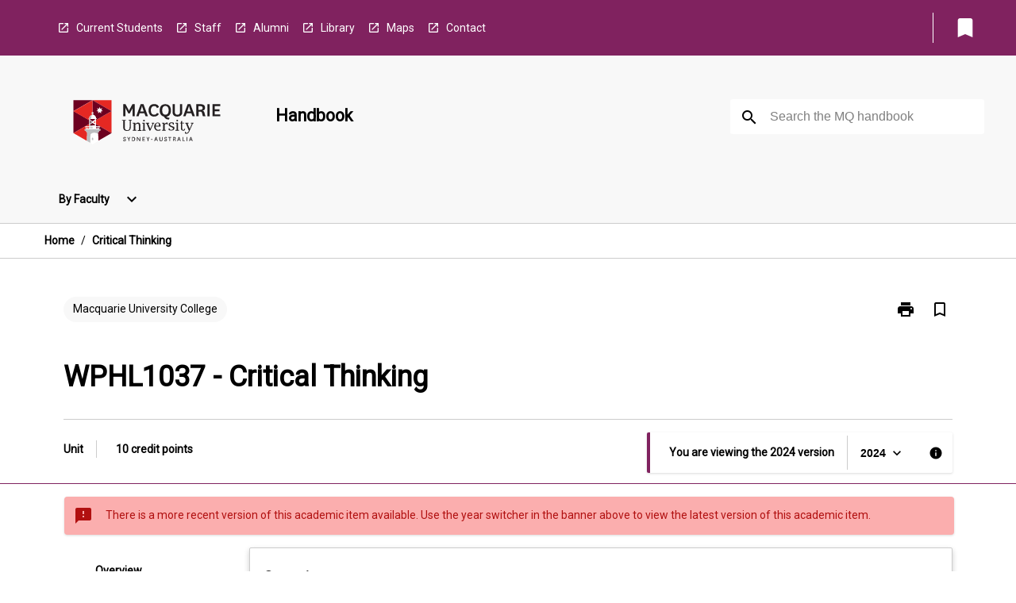

--- FILE ---
content_type: text/html
request_url: https://coursehandbook.mq.edu.au/2024/units/wphl1037
body_size: 28908
content:
<!DOCTYPE html><html><head><meta charSet="utf-8"/><meta name="viewport" content="width=device-width"/><link rel="icon" href="https://cap-theme-prod-ap-southeast-2.s3.ap-southeast-2.amazonaws.com/mq/mq_favicon.ico" role="navigation"/><title>Critical Thinking</title><link rel="canonical" href="https://coursehandbook.mq.edu.au/2024/units/wphl1037"/><meta name="author" content=""/><meta name="keywords" content=""/><meta name="DC.Language" content="en" scheme="RFC1766"/><meta name="DC.Identifier" content="https://coursehandbook.mq.edu.au/"/><meta name="EDNA.Audience" content="Academic &amp; administrative staff, Current &amp; prospective students, Alumni, and other Visitors"/><meta name="DC.Date" content="YYYY-MM-DD" scheme="ISO8601"/><meta name="DC.Publisher" content="Macquarie University"/><meta name="DC.Creator" content="Macquarie University"/><meta name="next-head-count" content="13"/><link rel="preload" href="/_next/static/css/63c0e16d48e05785.css" as="style"/><link rel="stylesheet" href="/_next/static/css/63c0e16d48e05785.css" data-n-g=""/><noscript data-n-css=""></noscript><script defer="" nomodule="" src="/_next/static/chunks/polyfills-78c92fac7aa8fdd8.js"></script><script src="/_next/static/chunks/webpack-8758d94b1620cc17.js" defer=""></script><script src="/_next/static/chunks/framework-1399ac321e9cc459.js" defer=""></script><script src="/_next/static/chunks/main-e9802e22d31dabaa.js" defer=""></script><script src="/_next/static/chunks/pages/_app-22507d37c7f5a70b.js" defer=""></script><script src="/_next/static/chunks/20-6ee15222ab599037.js" defer=""></script><script src="/_next/static/chunks/657-0f6e1c3a96cd1544.js" defer=""></script><script src="/_next/static/chunks/154-4f4ca9b9162a4381.js" defer=""></script><script src="/_next/static/chunks/27-a7af5c75d2b0c601.js" defer=""></script><script src="/_next/static/chunks/218-ec0541a8c0959690.js" defer=""></script><script src="/_next/static/chunks/pages/%5B...catchAll%5D-c0e2fde83b6053d0.js" defer=""></script><script src="/_next/static/a55880ytfXTmYLPdqcKiN/_buildManifest.js" defer=""></script><script src="/_next/static/a55880ytfXTmYLPdqcKiN/_ssgManifest.js" defer=""></script></head><body><script>window.__SITE_ENV_CONFIG__ = {"API_DOMAIN":"api-ap-southeast-2.prod.courseloop.com","CF_URL":"cf-api-ap-southeast-2.prod.courseloop.com"};
          window.__SITE_BOOTSTRAP_CONFIG__ = {"domain":"coursehandbook.mq.edu.au","siteId":"mq-prod-pres"};</script><div id="__next"><style data-emotion="css-global 1we6lmy-GlobalStylesProvider--GlobalStyles">@import url(https://fonts.googleapis.com/css?family=Roboto);@import url('https://fonts.googleapis.com/icon?family=Material+Icons');html,body{height:100%;}html{height:100%;scroll-behavior:smooth;}body{margin:0;font-family:'Roboto','Helvetica','Arial',sans-serif;max-width:100vw;overflow-x:hidden;font-size:14px;line-height:1.618;color:#000;}*,*:before,*:after{box-sizing:border-box;}h2{font-size:36px;}h3,.h3{color:#000;font-size:22px;font-weight:600;}h4{color:#000;font-size:16px;font-weight:bolder;}h5{font-size:14px;}h6{font-size:14px;font-weight:600;text-transform:uppercase;margin:0;}.BrowseResultContainer{min-height:60px;-webkit-align-content:center;-ms-flex-line-pack:center;align-content:center;}.icon.ai-link-arrow-section{padding-left:0!important;}@media print{@page{size:794px 1123px;}body.mozilla{max-width:794px;margin:auto;}}.material-icons.md-18{font-size:18px;}.material-icons.md-24{font-size:24px;}.material-icons.md-36{font-size:36px;}.material-icons.md-48{font-size:48px;}.material-icons.md-dark{color:rgba(0, 0, 0, 0.54);}.material-icons.md-dark.md-inactive{color:rgba(0, 0, 0, 0.26);}.material-icons.md-light{color:rgba(255, 255, 255, 1);}.material-icons.md-light.md-inactive{color:rgba(255, 255, 255, 0.3);}small{font-size:13px;}div.rrs .rrs__button{color:#000;}div.rrs .rrs__button .rrs__label,div.rrs .rrs__button:focus .rrs__label{border:none;outline:none;}div.rrs .rrs__option:focus{outline:none;}div.rrs .rrs__option.rrs__option--selected,div.rrs .rrs__option.rrs__option--next-selection,div.rrs .rrs__option:hover{color:#000;background:#E6E8EC;}.sr-only{position:absolute;overflow:hidden;clip:rect(0 0 0 0);height:1px;width:1px;margin:-1px;padding:0;border:0;}a:not([data-ignore-global-target])[target='_blank']{display:inline-block;position:relative;padding-left:1.5rem;}@media print{a:not([data-ignore-global-target])[target='_blank']{padding-left:0;}}a:not([data-ignore-global-target])[target='_blank']:before{content:'open_in_new';font-family:'Material Icons';font-size:1.143em;position:absolute;left:0;bottom:50%;-webkit-transform:translateY(50%);-moz-transform:translateY(50%);-ms-transform:translateY(50%);transform:translateY(50%);text-transform:none;speak:never;}@media print{a:not([data-ignore-global-target])[target='_blank']:before{display:none;}}a:not([data-ignore-global-target])[target='_blank'].header-quicklink,a:not([data-ignore-global-target])[target='_blank'].footer-quicklink{padding:1.5rem 1.5rem 1.5rem 35px;}a:not([data-ignore-global-target])[target='_blank'].academic-item-quick-links:before{content:'';}p a:not([data-ignore-global-target])[target='_blank']{padding-left:0px;}p a:not([data-ignore-global-target])[target='_blank']:hover,p a:not([data-ignore-global-target])[target='_blank']:focus{-webkit-text-decoration:underline;text-decoration:underline;}p a:not([data-ignore-global-target])[target='_blank']:before{display:none;}.readmore-content-wrapper a:not([data-ignore-global-target])[target='_blank']{padding-left:0;}.readmore-content-wrapper a:not([data-ignore-global-target])[target='_blank']:before{display:none;}a:-webkit-any-link{-webkit-text-decoration:none;text-decoration:none;}[class*='ToastBox']{bottom:0;display:grid;left:0;place-items:center;right:0;}[class*='ToastBox'] [class*='Box-Card']{border:0;border-radius:0;margin:0.25rem 0 0;width:calc(100vw - 1rem);}[class*='ToastBox'] .icon{margin-top:0.2rem;}.unswfeestable{width:100%;border-spacing:0;}.unswfeestable th{font-size:12px;}.unswfeestable th,.unswfeestable td{text-align:left;color:#646464;padding:1rem;}.unswfeestable tbody tr:nth-of-type(odd){background:#fafafa;}.unswfeestable tbody tr:first-of-type{font-weight:unset;}.unswfeestable a{-webkit-text-decoration:none;text-decoration:none;}.unswfeestable a:hover{-webkit-text-decoration:underline;text-decoration:underline;}.unswfeestable a::before{font-family:"Material Icons";font-weight:400;font-style:normal;display:inline-block;content:"open_in_new";margin-right:0.5em;}@media screen and (max-width: 319px){.unswfeestable,.unswfeestable tbody,.unswfeestable tr,.unswfeestable td{display:block;}.unswfeestable thead,.unswfeestable th{display:none;}.unswfeestable td{padding:0;}.unswfeestable tbody tr{padding:1em;border:1px solid #d2d2d2;}.unswfeestable tbody tr:nth-of-type(odd){background:inherit;}.unswfeestable tbody tr:not(:last-child){margin-bottom:10px;}.unswfeestable tbody tr td:first-of-type{margin-bottom:4px;}}@media print{*{overflow:visible!important;-webkit-print-color-adjust:exact!important;-webkit-print-color-adjust:exact!important;color-adjust:exact!important;}#academic-item-banner>div{padding:0;}[class*='SGlobalHeader'],[role='search'],nav,#dropdownmenu,[class*='BreadcrumbsBar'],[class*='NavMenuItemContainer'],[class*='StyledNavMenuCol'],[class*='ToggleContainer'] a,[class*='AccordionItemHeader'] button,.AccordionItem button,[Class*='AccordionHeader'] button,[class*='CallToActionButton'],[class*='Favorites--FavButton'],[class*='Page--GlobalLinksGrid']{display:none!important;}[class*='Card'],[class*='SAccordionContainer'],[class*='SAccordionContentContainer'],[class*='AttributesTable'],[class*='SAccordionHeader']{break-inside:auto;}[class*='StyledAILink'],a{break-inside:avoid;}[class*='SAccordionContainer'],[class*='SAccordionContentContainer'],[class*='SAccordionBodyContainer'],[class*='SAccordionBody'],[class*='CollapsibleContainer']{max-height:-webkit-max-content!important;max-height:-moz-max-content!important;max-height:max-content!important;height:-webkit-max-content!important;height:-moz-max-content!important;height:max-content!important;visibility:visible!important;}[class*='ReadMore--Body']{height:-webkit-fit-content!important;height:-moz-fit-content!important;height:fit-content!important;}[class*='ReadMore--Body'].clamp .readmore-content-wrapper{display:block!important;}[class*='SAccordionContentContainer']{white-space:initial!important;}[class*='SAccordionRegion']{visibility:visible!important;}[class*='SAccordionRegion'] *{visibility:visible!important;}[id*='structure']{break-inside:auto;}[id*='structure'] [class*='Card']{break-inside:auto;}[id*='structure'] [class*='Card'] [class*='SAccordionHeader'],[id*='structure'] [class*='Card'] [class*='StyledAILink'],[id*='structure'] [class*='Card'] .cs-item{break-inside:avoid;}[id*='structure'] [class*='Card'] [class*='StyledAILink'].cs-list-item{padding-top:0.25rem;padding-bottom:0.25rem;break-inside:avoid;}.logo{margin-left:0;}.main[role='banner'],.wrapper-sb{padding-left:0!important;}.academicItem [class*='BannerSection']{padding:1rem 0;margin:1rem auto;width:calc(100% - 1rem);}.academicItem [class*='BannerSection'] .contentWrapper{margin:0!important;}.academicItem [class*='BannerSection'] .contentWrapper [class*='Wrapper']{max-width:100vw;}.academicItem [class*='BannerSection'] .contentWrapper [class*='Wrapper'] [class*='StyledOverviewBadge']{margin-left:0rem;}.academicItem [class*='BannerSection'] .contentWrapper [class*='Wrapper'] h2{padding:0 1rem;}.academicItem [class*='BannerSection'] .contentWrapper [class*='Wrapper'] h2 +div{padding:0 1rem;}[class*='HtmlContent--Content']{width:100%!important;}[class*='Card']{box-shadow:none!important;}[class*='SAccordionToggleAll'],[class*='PrintButton']{display:none!important;}}.screen-only{display:block;}.print-only{display:none;}@media print{.screen-only{display:none!important;}.print-only{display:block!important;page-break-inside:avoid!important;break-inside:avoid!important;}}</style><style data-emotion="css 2hlkr4-Page--Container">.css-2hlkr4-Page--Container{background-color:#fff;}@media screen{.css-2hlkr4-Page--Container{display:-webkit-box;display:-webkit-flex;display:-ms-flexbox;display:flex;-webkit-flex-direction:column;-ms-flex-direction:column;flex-direction:column;min-height:100vh;}}</style><div class="css-2hlkr4-Page--Container e11sejwe3"><style data-emotion="css pxhjn4-styled--SHeader">.css-pxhjn4-styled--SHeader{-webkit-flex-direction:column;-ms-flex-direction:column;flex-direction:column;width:100%;}.css-pxhjn4-styled--SHeader .wrapper{display:-webkit-box;display:-webkit-flex;display:-ms-flexbox;display:flex;}.css-pxhjn4-styled--SHeader .wrapper-sb{-webkit-box-pack:justify;-webkit-justify-content:space-between;justify-content:space-between;}.css-pxhjn4-styled--SHeader .wrapper-end{-webkit-box-pack:end;-ms-flex-pack:end;-webkit-justify-content:flex-end;justify-content:flex-end;}.css-pxhjn4-styled--SHeader .wrapper .logo,.css-pxhjn4-styled--SHeader .wrapper .title,.css-pxhjn4-styled--SHeader .wrapper .search,.css-pxhjn4-styled--SHeader .wrapper .menu{-webkit-flex:1 1 auto;-ms-flex:1 1 auto;flex:1 1 auto;}.css-pxhjn4-styled--SHeader .main{color:#000;padding:1rem 2rem;}.css-pxhjn4-styled--SHeader .main .logo{width:-webkit-min-content;width:-moz-min-content;width:min-content;-webkit-flex:0 0 auto;-ms-flex:0 0 auto;flex:0 0 auto;margin-right:2rem;padding-top:21px;margin-left:15px;}@media screen and (max-width: 575px){.css-pxhjn4-styled--SHeader .main .logo{margin-left:5px;}}@media (max-width: 767px) and (min-width: 576px){.css-pxhjn4-styled--SHeader .main .logo{margin-left:20px;}}@media (max-width: 991px) and (min-width: 768px){.css-pxhjn4-styled--SHeader .main .logo{margin-left:15px;}}@media (max-width: 1200px) and (min-width: 992px){.css-pxhjn4-styled--SHeader .main .logo{margin-left:0;}}.css-pxhjn4-styled--SHeader .main .title h1{font-size:1.35rem;}@media screen and (max-width: 575px){.css-pxhjn4-styled--SHeader .main{padding:1rem;}.css-pxhjn4-styled--SHeader .main .logo{margin-right:1rem;}.css-pxhjn4-styled--SHeader .main .logo img{max-width:100px;}.css-pxhjn4-styled--SHeader .main [class*='Flex']:first-of-type .title h1{font-size:1rem;}}@media screen and (max-width: 767px){.css-pxhjn4-styled--SHeader .main .title{max-width:60%;}.css-pxhjn4-styled--SHeader .main .title h1{margin:0;}}.css-pxhjn4-styled--SHeader .footer{min-height:45px;background-color:#f1f1f1;}.css-pxhjn4-styled--SHeader .header-quicklink:hover,.css-pxhjn4-styled--SHeader .header-quicklink:focus{background-color:rgba(0, 0, 0, 0.2);-webkit-text-decoration:underline;text-decoration:underline;}.css-pxhjn4-styled--SHeader .header-quicklink:focus{margin:3px;background-color:rgba(0, 0, 0, 0.2);outline:2px solid #fff;}.css-pxhjn4-styled--SHeader .bookmark-button{color:#000;border-radius:3px;}.css-pxhjn4-styled--SHeader .bookmark-button:hover{background-color:rgba(0, 0, 0, 0.2);}.css-pxhjn4-styled--SHeader .bookmark-button:focus{background-color:rgba(0, 0, 0, 0.2);outline:2px solid #fff;}</style><div class="css-pxhjn4-styled--SHeader eic739x25"><style data-emotion="css 19me91j-styled--LinkBar">.css-19me91j-styled--LinkBar{color:#fff;background-color:#80225f;}</style><div class="header css-19me91j-styled--LinkBar eic739x28"><style data-emotion="css l0qq7c-Wrapper--Wrapper-styled--SHeaderLinksWrapper">.css-l0qq7c-Wrapper--Wrapper-styled--SHeaderLinksWrapper{max-width:1200px;margin:0 auto;display:none;display:none;-webkit-box-pack:end;-ms-flex-pack:end;-webkit-justify-content:flex-end;justify-content:flex-end;}@media screen and (min-width: 319px){.css-l0qq7c-Wrapper--Wrapper-styled--SHeaderLinksWrapper{display:none;}}@media screen and (min-width: 575px){.css-l0qq7c-Wrapper--Wrapper-styled--SHeaderLinksWrapper{display:none;}}@media screen and (min-width: 767px){.css-l0qq7c-Wrapper--Wrapper-styled--SHeaderLinksWrapper{display:-webkit-box;display:-webkit-flex;display:-ms-flexbox;display:flex;}}@media screen and (min-width: 319px){.css-l0qq7c-Wrapper--Wrapper-styled--SHeaderLinksWrapper{display:none;}}@media screen and (min-width: 575px){.css-l0qq7c-Wrapper--Wrapper-styled--SHeaderLinksWrapper{display:none;}}@media screen and (min-width: 767px){.css-l0qq7c-Wrapper--Wrapper-styled--SHeaderLinksWrapper{display:-webkit-box;display:-webkit-flex;display:-ms-flexbox;display:flex;}}</style><div display="none,none,none,flex" class="css-l0qq7c-Wrapper--Wrapper-styled--SHeaderLinksWrapper eic739x15"><style data-emotion="css 1e4ky91-SkipContent--SkipContentDesktop">.css-1e4ky91-SkipContent--SkipContentDesktop [data-reach-skip-link]{border:0;clip:rect(0 0 0 0);height:1px;width:1px;margin:-1px;padding:0;overflow:hidden;position:absolute;}.css-1e4ky91-SkipContent--SkipContentDesktop [data-reach-skip-nav-link]:focus{padding:10px;position:fixed;top:15px;left:25px;background:#fff;z-index:1;width:10em;height:auto;clip:auto;color:#000;font-weight:bold;box-shadow:0 2px 5px rgb(0 0 0 / 18%)!important;border-radius:3px;text-align:center;display:block;z-index:99999;-webkit-text-decoration:underline;text-decoration:underline;outline:2px solid #000;}@media screen and (max-width: 767px){.css-1e4ky91-SkipContent--SkipContentDesktop{margin-left:10px;}}</style><div class="css-1e4ky91-SkipContent--SkipContentDesktop e10gss2d1"><a href="#reach-skip-nav" data-reach-skip-link="" data-reach-skip-nav-link="">Skip to content</a></div><style data-emotion="css poujkb-HeaderLinks--HeaderLinksContainer">.css-poujkb-HeaderLinks--HeaderLinksContainer{-webkit-flex:1;-ms-flex:1;flex:1;display:-webkit-box;display:-webkit-flex;display:-ms-flexbox;display:flex;-webkit-align-items:center;-webkit-box-align:center;-ms-flex-align:center;align-items:center;-webkit-box-flex-wrap:wrap;-webkit-flex-wrap:wrap;-ms-flex-wrap:wrap;flex-wrap:wrap;-webkit-box-pack:start;-ms-flex-pack:start;-webkit-justify-content:flex-start;justify-content:flex-start;margin:1rem 1rem 1rem 2rem;border-right:1px solid #fff;padding-right:8px;}</style><nav class="header-quicklink-container css-poujkb-HeaderLinks--HeaderLinksContainer e17vx14c1" aria-label="quick links"><style data-emotion="css timfo0-HeaderLinks--HeaderLinkItem">.css-timfo0-HeaderLinks--HeaderLinkItem{padding:0.5rem 0 0.5rem 1.5rem;color:#fff;-webkit-text-decoration:none;text-decoration:none;position:relative;margin-right:1rem;}</style><a data-ignore-global-target="true" class="header-quicklink css-timfo0-HeaderLinks--HeaderLinkItem e17vx14c0" href="https://students.mq.edu.au/home" aria-label="Current Students" target="_blank" data-testid="header-quicklink-0" role="navigation">Current Students</a><a data-ignore-global-target="true" class="header-quicklink css-timfo0-HeaderLinks--HeaderLinkItem e17vx14c0" href="https://staff.mq.edu.au/home" aria-label="Staff" target="_blank" data-testid="header-quicklink-1" role="navigation">Staff</a><a data-ignore-global-target="true" class="header-quicklink css-timfo0-HeaderLinks--HeaderLinkItem e17vx14c0" href="https://www.mq.edu.au/connect/alumni" aria-label="Alumni" target="_blank" data-testid="header-quicklink-2" role="navigation">Alumni</a><a data-ignore-global-target="true" class="header-quicklink css-timfo0-HeaderLinks--HeaderLinkItem e17vx14c0" href="https://www.mq.edu.au/about/campus-services-and-facilities/library" aria-label="Library" target="_blank" data-testid="header-quicklink-3" role="navigation">Library</a><a data-ignore-global-target="true" class="header-quicklink css-timfo0-HeaderLinks--HeaderLinkItem e17vx14c0" href="https://www.mq.edu.au/about/contacts-and-maps/maps" aria-label="Maps" target="_blank" data-testid="header-quicklink-4" role="navigation">Maps</a><a data-ignore-global-target="true" class="header-quicklink css-timfo0-HeaderLinks--HeaderLinkItem e17vx14c0" href="https://www.mq.edu.au/contact-us" aria-label="Contact" target="_blank" data-testid="header-quicklink-5" role="navigation">Contact</a></nav><style data-emotion="css lzx77r-styled--SMenuButtonContainer">.css-lzx77r-styled--SMenuButtonContainer{position:relative;-webkit-align-self:center;-ms-flex-item-align:center;align-self:center;}</style><div aria-labelledby="my-lists-items" class="css-lzx77r-styled--SMenuButtonContainer etn7ac80"><style data-emotion="css ogt4rf-Button--Button-Button-Button--IconButton-IconButton-styled--SMenuButton">.css-ogt4rf-Button--Button-Button-Button--IconButton-IconButton-styled--SMenuButton{font-weight:600;border-width:1px;border-style:solid;border-color:transparent;border-radius:3px;color:#424242;fill:#424242;background-color:#f5f5f5;border-color:#e0e0e0;padding:0.5rem 1.75rem;font-size:14px;cursor:pointer;-webkit-transition:background-color 140ms ease,border-color 140ms ease;transition:background-color 140ms ease,border-color 140ms ease;display:-webkit-box;display:-webkit-flex;display:-ms-flexbox;display:flex;background:none;border:none;padding:4px;border-radius:50%;color:#000;border-radius:0;padding:0.5rem;}.css-ogt4rf-Button--Button-Button-Button--IconButton-IconButton-styled--SMenuButton:hover{background-color:#eeeeee;border-color:#bdbdbd;}.css-ogt4rf-Button--Button-Button-Button--IconButton-IconButton-styled--SMenuButton:disabled{color:#d2d2d2;fill:#d2d2d2;background-color:#a6a6a6;border-color:#a6a6a6;cursor:default;}.css-ogt4rf-Button--Button-Button-Button--IconButton-IconButton-styled--SMenuButton:disabled:hover{background-color:#E6E8EC;}.css-ogt4rf-Button--Button-Button-Button--IconButton-IconButton-styled--SMenuButton:hover,.css-ogt4rf-Button--Button-Button-Button--IconButton-IconButton-styled--SMenuButton:focus{background:#E6E8EC;}.css-ogt4rf-Button--Button-Button-Button--IconButton-IconButton-styled--SMenuButton:focus{outline:2px solid;}.css-ogt4rf-Button--Button-Button-Button--IconButton-IconButton-styled--SMenuButton:disabled{border:none;background:none;}.css-ogt4rf-Button--Button-Button-Button--IconButton-IconButton-styled--SMenuButton:disabled:hover{border:none;background:none;}.css-ogt4rf-Button--Button-Button-Button--IconButton-IconButton-styled--SMenuButton:hover{background-color:#E6E8EC;}.css-ogt4rf-Button--Button-Button-Button--IconButton-IconButton-styled--SMenuButton:focus{outline:2px solid #000;}</style><button class="bookmark-button css-ogt4rf-Button--Button-Button-Button--IconButton-IconButton-styled--SMenuButton etn7ac82" aria-label="My List" aria-expanded="false" aria-controls="my-list-container" data-testid="bookmark-icon"><style data-emotion="css 1lklsop-styled--SBookmarkIcon">.css-1lklsop-styled--SBookmarkIcon.material-icons{color:#fff;}</style><style data-emotion="css 1hk6os-MaterialIcon--IconWrapper-styled--SBookmarkIcon">.css-1hk6os-MaterialIcon--IconWrapper-styled--SBookmarkIcon{vertical-align:middle;}.css-1hk6os-MaterialIcon--IconWrapper-styled--SBookmarkIcon.material-icons{color:#fff;}</style><i aria-hidden="true" class="material-icons 32px etn7ac81 css-1hk6os-MaterialIcon--IconWrapper-styled--SBookmarkIcon e1lj33n40" style="font-size:32px">bookmark</i></button></div></div></div><style data-emotion="css 12nzczd-styled--BrandBar">.css-12nzczd-styled--BrandBar{background-color:#F8F8F8;}@media screen and (max-width: 991px){.css-12nzczd-styled--BrandBar{padding:0.5rem!important;}}</style><div class="main css-12nzczd-styled--BrandBar eic739x27" role="banner"><style data-emotion="css 1dc5kae-Wrapper--Wrapper">.css-1dc5kae-Wrapper--Wrapper{max-width:1200px;margin:0 auto;}</style><div class="wrapper wrapper-sb css-1dc5kae-Wrapper--Wrapper ezw699s0"><style data-emotion="css 1agek3l-SkipContent--SkipContentMobile">.css-1agek3l-SkipContent--SkipContentMobile [data-reach-skip-link]{border:0;clip:rect(0 0 0 0);height:1px;width:1px;margin:-1px;padding:0;overflow:hidden;position:absolute;display:none;}@media screen and (max-width: 767px){.css-1agek3l-SkipContent--SkipContentMobile [data-reach-skip-link]{display:block;}}.css-1agek3l-SkipContent--SkipContentMobile [data-reach-skip-nav-link]:focus{padding:10px;position:fixed;top:15px;left:10px;background:#fff;z-index:1;width:10em;height:auto;clip:auto;color:#000;font-weight:bold;box-shadow:0 2px 5px rgb(0 0 0 / 18%)!important;border-radius:3px;text-align:center;display:none;z-index:99999;-webkit-text-decoration:underline;text-decoration:underline;outline:2px solid #000;}@media screen and (max-width: 767px){.css-1agek3l-SkipContent--SkipContentMobile [data-reach-skip-nav-link]:focus{display:block;}}</style><div class="css-1agek3l-SkipContent--SkipContentMobile e10gss2d0"><a href="#reach-skip-nav" data-reach-skip-link="" data-reach-skip-nav-link="">Skip to content</a></div><style data-emotion="css 99e8j4-Box--Box-Box-Flex--Flex-Flex">.css-99e8j4-Box--Box-Box-Flex--Flex-Flex{-webkit-flex:1;-ms-flex:1;flex:1;box-sizing:border-box;-webkit-align-items:center;-webkit-box-align:center;-ms-flex-align:center;align-items:center;display:-webkit-box;display:-webkit-flex;display:-ms-flexbox;display:flex;}</style><div class="css-99e8j4-Box--Box-Box-Flex--Flex-Flex e8qda2r1"><div class="logo"><style data-emotion="css 136q438-styled--SLogo">.css-136q438-styled--SLogo{height:92px;width:260px;}</style><style data-emotion="css iwh5ns-Logo--LinkLogo">.css-iwh5ns-Logo--LinkLogo{border:none!important;display:inline-block;}.css-iwh5ns-Logo--LinkLogo:focus{outline:2px solid #000;}</style><a href="https://www.mq.edu.au" data-testid="header-logo" title="Macquarie University - Home" target="_self" data-ignore-global-target="true" role="navigation" class="css-iwh5ns-Logo--LinkLogo ekvpsa90"><style data-emotion="css 13jg3q0-Logo--LogoImage">.css-13jg3q0-Logo--LogoImage{width:260px;height:92px;}</style><img src="https://cap-theme-prod-ap-southeast-2.s3.ap-southeast-2.amazonaws.com/mq/MQ_Int_HoriztonalLogo.svg" height="92px" width="260px" alt="logo" class="css-13jg3q0-Logo--LogoImage ekvpsa91"/></a></div><div class="title"><style data-emotion="css hx4mu3-GlobalHeader--TitleWrapper">.css-hx4mu3-GlobalHeader--TitleWrapper{padding-right:25px;}</style><div class="css-hx4mu3-GlobalHeader--TitleWrapper e1ppy7xt0"><h1 data-testid="title">Handbook</h1></div></div></div><style data-emotion="css jshiy7-Box--Box-Box-Flex--Flex-Flex">.css-jshiy7-Box--Box-Box-Flex--Flex-Flex{box-sizing:border-box;display:-webkit-box;display:-webkit-flex;display:-ms-flexbox;display:flex;}</style><div class="css-jshiy7-Box--Box-Box-Flex--Flex-Flex e8qda2r1"><style data-emotion="css 1rytsa2-styled--StyledSearchContainer">.css-1rytsa2-styled--StyledSearchContainer{display:-webkit-box;display:-webkit-flex;display:-ms-flexbox;display:flex;-webkit-flex-direction:column;-ms-flex-direction:column;flex-direction:column;-webkit-box-pack:center;-ms-flex-pack:center;-webkit-justify-content:center;justify-content:center;margin-top:0;}</style><div class="search css-1rytsa2-styled--StyledSearchContainer eic739x24" role="search"><style data-emotion="css hd1bjm-Position--Position-Position--Relative-MiniSearch--StyledMiniSearchContainer">.css-hd1bjm-Position--Position-Position--Relative-MiniSearch--StyledMiniSearchContainer{position:relative;padding-top:3px;}.css-hd1bjm-Position--Position-Position--Relative-MiniSearch--StyledMiniSearchContainer .advancedLinkWrapper{display:none;}.css-hd1bjm-Position--Position-Position--Relative-MiniSearch--StyledMiniSearchContainer.emptyResult .advancedLinkWrapper{display:block;}@media screen and (max-width: 767px){.css-hd1bjm-Position--Position-Position--Relative-MiniSearch--StyledMiniSearchContainer{position:absolute;-webkit-transform:translate(-85%, 0);-moz-transform:translate(-85%, 0);-ms-transform:translate(-85%, 0);transform:translate(-85%, 0);z-index:20;border:none;}}</style><div class="css-hd1bjm-Position--Position-Position--Relative-MiniSearch--StyledMiniSearchContainer e1cttxhc0"><style data-emotion="css 1vlh19s-Input--SSearchButton">.css-1vlh19s-Input--SSearchButton{width:320px;padding:0.34rem 0.15rem 0.34rem 1rem;text-align:left;font-size:1rem;font-family:({theme:e})=>e?.client?.global?.typography?.fontFamily;color:#a6a6a6;background-color:white;box-shadow:0 2px 5px rgba(0,0,0,0.18);font-size:14px;color:rgba(0, 0, 0, 0.87);border:1px solid #000;border-radius:3px;background:#fff;}.css-1vlh19s-Input--SSearchButton:focus{outline:2px solid #000;background-color:({theme:e})=>(0,x.H)(e?.colors?.black,.2);}.css-1vlh19s-Input--SSearchButton:hover{background-color:({theme:e})=>(0,x.H)(e?.colors?.black,.2);}.css-1vlh19s-Input--SSearchButton:focus{outline:2px solid #000;}.css-1vlh19s-Input--SSearchButton div{display:grid;grid-template-areas:'placeholder search';grid-template-columns:auto 30px;}.css-1vlh19s-Input--SSearchButton div span{color:rgba(0, 0, 0, 0.5);grid-area:placeholder;overflow:hidden;white-space:nowrap;text-overflow:ellipsis;line-height:2.5;}.css-1vlh19s-Input--SSearchButton div i{color:#000;grid-area:search;padding:0.25rem 0;}@media screen and (max-width: 767px){.css-1vlh19s-Input--SSearchButton{margin-right:-0.5rem;background-color:transparent;width:40px;padding:0.45rem 0.45rem;box-shadow:none;border:none;}.css-1vlh19s-Input--SSearchButton:hover{background-color:rgba(0, 0, 0, 0.2);}.css-1vlh19s-Input--SSearchButton:focus{background-color:rgba(0, 0, 0, 0.2);outline:2px solid #000;border:none;}.css-1vlh19s-Input--SSearchButton .search-icon{color:#000;}}</style><button elevation="2" class="css-1vlh19s-Input--SSearchButton ejfodyk2"><style data-emotion="css oxi151-MaterialIcon--IconWrapper">.css-oxi151-MaterialIcon--IconWrapper{vertical-align:middle;}</style><i aria-hidden="true" class="material-icons md-24 search-icon css-oxi151-MaterialIcon--IconWrapper e1lj33n40" style="font-size:md-24" tabindex="-1">search</i></button></div></div></div></div></div><style data-emotion="css vm2f7c-styled--BreadcrumbsBar">.css-vm2f7c-styled--BreadcrumbsBar{min-height:45px;background-color:#fff;border-top:1px solid #CCCCCC;border-bottom:1px solid #CCCCCC;}</style><nav aria-label="Breadcrumb" role="navigation" class="css-vm2f7c-styled--BreadcrumbsBar eic739x26"><style data-emotion="css zbgawh-Wrapper--Wrapper">.css-zbgawh-Wrapper--Wrapper{height:42px;max-width:1200px;margin:0 auto;padding-left:16px;padding-right:16px;display:-webkit-box;display:-webkit-flex;display:-ms-flexbox;display:flex;}</style><div display="flex" height="42" class="css-zbgawh-Wrapper--Wrapper ezw699s0"></div></nav><div id="reach-skip-nav" data-reach-skip-nav-content=""></div></div><style data-emotion="css nbuc7r-Page--Main">.css-nbuc7r-Page--Main{background-color:#fff;-webkit-flex:1;-ms-flex:1;flex:1;}</style><main role="main" class="css-nbuc7r-Page--Main e11sejwe2"><style data-emotion="css y43fgo-styled--Container">.css-y43fgo-styled--Container{background-color:#fff;display:-webkit-box;display:-webkit-flex;display:-ms-flexbox;display:flex;-webkit-flex-direction:column;-ms-flex-direction:column;flex-direction:column;}.css-y43fgo-styled--Container.home .banner .contentWrapper{padding:1rem 0;}.css-y43fgo-styled--Container.home .main .contentWrapper{max-width:100vw;padding:0;}.css-y43fgo-styled--Container.academicItem .main,.css-y43fgo-styled--Container.academicItem .aside{padding:0;margin-top:0!important;}@media screen and (min-width: 991px){.css-y43fgo-styled--Container.academicItem .main,.css-y43fgo-styled--Container.academicItem .aside{padding:0 0.5rem;}}.css-y43fgo-styled--Container.academicItem .main{max-width:100vw;margin-top:1rem;}@media screen and (max-width: 991px){.css-y43fgo-styled--Container.academicItem .main{margin-top:0;}}.css-y43fgo-styled--Container.academicItem .contentWrapper{padding:0;}.css-y43fgo-styled--Container.academicItem .content{overflow:initial;}.css-y43fgo-styled--Container.academicItem .content .e1jnv3nd0{max-width:16%;}.css-y43fgo-styled--Container.academicItem .content .e1jnv3nd1{top:0;}.css-y43fgo-styled--Container[class*='GeneralContent'] .contentWrapper{padding:0;}.css-y43fgo-styled--Container.search .AccordionItem{padding:0;}.css-y43fgo-styled--Container .AccordionItem{max-width:calc(100vw - 1rem);}.css-y43fgo-styled--Container .contentWrapper{overflow:initial;}.css-y43fgo-styled--Container .layout{position:relative;}@media screen and (min-width: calc(767px)){.css-y43fgo-styled--Container .layout{-webkit-flex-direction:column;-ms-flex-direction:column;flex-direction:column;}}</style><div class="AIPage css-y43fgo-styled--Container e1beyhwr9"><style data-emotion="css 1murskt-styled--BannerSection">.css-1murskt-styled--BannerSection{background-color:#fff;padding:1rem;}.css-1murskt-styled--BannerSection:first-of-type{border-bottom:unset;}</style><div class="css-1murskt-styled--BannerSection e1beyhwr10"><style data-emotion="css zybkob-styled--ContentWrapper">.css-zybkob-styled--ContentWrapper{margin:0 auto;overflow:inherit;max-width:1200px;width:100%;padding:0 1rem;background-color:#fff;}</style><div class="css-zybkob-styled--ContentWrapper e1beyhwr7"><style data-emotion="css 18insl6-Banner--Banner">.css-18insl6-Banner--Banner{width:100%;margin-bottom:4px;margin-left:0;margin-right:0;}@media screen and (min-width: 575px){.css-18insl6-Banner--Banner{margin-bottom:-35px;}}</style><div id="academic-item-banner" role="banner" aria-label="academic item" class="css-18insl6-Banner--Banner etpkvrf0"><style data-emotion="css 1mnbe2l-Wrapper--Wrapper">.css-1mnbe2l-Wrapper--Wrapper{width:100%;max-width:1200px;margin:0 auto;padding-left:0;padding-right:0;padding-top:0;padding-bottom:0;}@media screen and (min-width: 319px){.css-1mnbe2l-Wrapper--Wrapper{padding-left:0;padding-right:0;padding-top:0;padding-bottom:0;}}@media screen and (min-width: 575px){.css-1mnbe2l-Wrapper--Wrapper{padding-left:24px;padding-right:24px;padding-top:32px;padding-bottom:32px;}}@media screen and (min-width: 767px){.css-1mnbe2l-Wrapper--Wrapper{padding-left:24px;padding-right:24px;padding-top:32px;padding-bottom:32px;}}</style><div width="100%" class="css-1mnbe2l-Wrapper--Wrapper ezw699s0"><style data-emotion="css 7je9hj-Box--Box-Box-Flex--Flex-Flex-styled--StyledFlex">.css-7je9hj-Box--Box-Box-Flex--Flex-Flex-styled--StyledFlex{margin:0 auto;box-sizing:border-box;-webkit-flex-direction:column;-ms-flex-direction:column;flex-direction:column;display:-webkit-box;display:-webkit-flex;display:-ms-flexbox;display:flex;margin:0 auto;}.css-7je9hj-Box--Box-Box-Flex--Flex-Flex-styled--StyledFlex .ai-banner-variable-flex{-webkit-flex-direction:row;-ms-flex-direction:row;flex-direction:row;}@media screen and (max-width: 815px){.css-7je9hj-Box--Box-Box-Flex--Flex-Flex-styled--StyledFlex .ai-banner-variable-flex{-webkit-flex-direction:column;-ms-flex-direction:column;flex-direction:column;}}.css-7je9hj-Box--Box-Box-Flex--Flex-Flex-styled--StyledFlex .switcherContainer{margin-top:0;}@media screen and (max-width: 815px){.css-7je9hj-Box--Box-Box-Flex--Flex-Flex-styled--StyledFlex .switcherContainer{margin-top:24px;}}.css-7je9hj-Box--Box-Box-Flex--Flex-Flex-styled--StyledFlex .switcher{-webkit-box-pack:end;-ms-flex-pack:end;-webkit-justify-content:flex-end;justify-content:flex-end;}@media screen and (max-width: 815px){.css-7je9hj-Box--Box-Box-Flex--Flex-Flex-styled--StyledFlex .switcher{-webkit-box-pack:start;-ms-flex-pack:start;-webkit-justify-content:flex-start;justify-content:flex-start;}}@media print{.css-7je9hj-Box--Box-Box-Flex--Flex-Flex-styled--StyledFlex .switcher{display:none;}}</style><div class="css-7je9hj-Box--Box-Box-Flex--Flex-Flex-styled--StyledFlex e1ixoanv8"><style data-emotion="css eiyvuc-Box--Box-Box-Flex--Flex-Flex-styled--StyledFlex">.css-eiyvuc-Box--Box-Box-Flex--Flex-Flex-styled--StyledFlex{box-sizing:border-box;-webkit-box-pack:justify;-webkit-justify-content:space-between;justify-content:space-between;display:-webkit-box;display:-webkit-flex;display:-ms-flexbox;display:flex;}.css-eiyvuc-Box--Box-Box-Flex--Flex-Flex-styled--StyledFlex .ai-banner-variable-flex{-webkit-flex-direction:row;-ms-flex-direction:row;flex-direction:row;}@media screen and (max-width: 815px){.css-eiyvuc-Box--Box-Box-Flex--Flex-Flex-styled--StyledFlex .ai-banner-variable-flex{-webkit-flex-direction:column;-ms-flex-direction:column;flex-direction:column;}}.css-eiyvuc-Box--Box-Box-Flex--Flex-Flex-styled--StyledFlex .switcherContainer{margin-top:0;}@media screen and (max-width: 815px){.css-eiyvuc-Box--Box-Box-Flex--Flex-Flex-styled--StyledFlex .switcherContainer{margin-top:24px;}}.css-eiyvuc-Box--Box-Box-Flex--Flex-Flex-styled--StyledFlex .switcher{-webkit-box-pack:end;-ms-flex-pack:end;-webkit-justify-content:flex-end;justify-content:flex-end;}@media screen and (max-width: 815px){.css-eiyvuc-Box--Box-Box-Flex--Flex-Flex-styled--StyledFlex .switcher{-webkit-box-pack:start;-ms-flex-pack:start;-webkit-justify-content:flex-start;justify-content:flex-start;}}@media print{.css-eiyvuc-Box--Box-Box-Flex--Flex-Flex-styled--StyledFlex .switcher{display:none;}}</style><div class="css-eiyvuc-Box--Box-Box-Flex--Flex-Flex-styled--StyledFlex e1ixoanv8"><style data-emotion="css t711qv-Pill--Pill-Pill-Badge--Badge-styled--StyledOverviewBadge">.css-t711qv-Pill--Pill-Pill-Badge--Badge-styled--StyledOverviewBadge{font-size:12px;text-transform:uppercase;border-width:2px;border-style:solid;border-radius:1000px;padding:2px 8px;font-size:0.75rem;color:#000;background-color:#F8F8F8;border-color:#000;text-align:center;white-space:nowrap;vertical-align:baseline;line-height:1;text-overflow:ellipsis;overflow:hidden;border-radius:1rem;display:inline-block;padding:0.5rem 0.75rem;margin-right:0.25rem;border-width:0;text-transform:capitalize;font-size:0.75rem;border-color:[object Object];color:#000;background-color:#F8F8F8;font-size:14px;color:#000;background-color:#F8F8F8;text-transform:unset;}.css-t711qv-Pill--Pill-Pill-Badge--Badge-styled--StyledOverviewBadge:empty{display:none;}</style><span color="#000" font-size="0.75rem" class="css-t711qv-Pill--Pill-Pill-Badge--Badge-styled--StyledOverviewBadge e1ixoanv0">Macquarie University College</span><style data-emotion="css rv781d-Box--Box-Box-Flex--Flex-Flex-styled--StyledFlexContainer">.css-rv781d-Box--Box-Box-Flex--Flex-Flex-styled--StyledFlexContainer{box-sizing:border-box;display:-webkit-box;display:-webkit-flex;display:-ms-flexbox;display:flex;-webkit-align-items:baseline;-webkit-box-align:baseline;-ms-flex-align:baseline;align-items:baseline;}@media screen and (max-width: 575px){.css-rv781d-Box--Box-Box-Flex--Flex-Flex-styled--StyledFlexContainer{-webkit-flex-direction:row;-ms-flex-direction:row;flex-direction:row;}}</style><div class="css-rv781d-Box--Box-Box-Flex--Flex-Flex-styled--StyledFlexContainer e1ixoanv7"><style data-emotion="css o7t9w8-Button--Button-Button-Button--IconButton-IconButton-styled--PrintButton">.css-o7t9w8-Button--Button-Button-Button--IconButton-IconButton-styled--PrintButton{font-weight:600;border-width:1px;border-style:solid;border-color:transparent;border-radius:3px;color:#424242;fill:#424242;background-color:#f5f5f5;border-color:#e0e0e0;padding:0.5rem 1.75rem;font-size:14px;padding:0;cursor:pointer;-webkit-transition:background-color 140ms ease,border-color 140ms ease;transition:background-color 140ms ease,border-color 140ms ease;display:-webkit-box;display:-webkit-flex;display:-ms-flexbox;display:flex;background:none;border:none;padding:4px;border-radius:50%;color:#000;display:inherit;border-radius:2px;padding:1rem;min-width:100px;line-height:1.618;min-width:-webkit-fit-content;min-width:-moz-fit-content;min-width:fit-content;padding:0;}.css-o7t9w8-Button--Button-Button-Button--IconButton-IconButton-styled--PrintButton:hover{background-color:#eeeeee;border-color:#bdbdbd;}.css-o7t9w8-Button--Button-Button-Button--IconButton-IconButton-styled--PrintButton:disabled{color:#d2d2d2;fill:#d2d2d2;background-color:#a6a6a6;border-color:#a6a6a6;cursor:default;}.css-o7t9w8-Button--Button-Button-Button--IconButton-IconButton-styled--PrintButton:disabled:hover{background-color:#E6E8EC;}.css-o7t9w8-Button--Button-Button-Button--IconButton-IconButton-styled--PrintButton:hover,.css-o7t9w8-Button--Button-Button-Button--IconButton-IconButton-styled--PrintButton:focus{background:#E6E8EC;}.css-o7t9w8-Button--Button-Button-Button--IconButton-IconButton-styled--PrintButton:focus{outline:2px solid;}.css-o7t9w8-Button--Button-Button-Button--IconButton-IconButton-styled--PrintButton:disabled{border:none;background:none;}.css-o7t9w8-Button--Button-Button-Button--IconButton-IconButton-styled--PrintButton:disabled:hover{border:none;background:none;}.css-o7t9w8-Button--Button-Button-Button--IconButton-IconButton-styled--PrintButton span{color:#000;margin-left:1rem;}.css-o7t9w8-Button--Button-Button-Button--IconButton-IconButton-styled--PrintButton i{color:#000;-webkit-text-decoration:none;text-decoration:none;}.css-o7t9w8-Button--Button-Button-Button--IconButton-IconButton-styled--PrintButton:hover,.css-o7t9w8-Button--Button-Button-Button--IconButton-IconButton-styled--PrintButton:focus{background-color:#E6E8EC;}.css-o7t9w8-Button--Button-Button-Button--IconButton-IconButton-styled--PrintButton:focus{outline:2px solid #000;}</style><button class="css-o7t9w8-Button--Button-Button-Button--IconButton-IconButton-styled--PrintButton e1beyhwr0"><style data-emotion="css 13tpxqo-Icons--StyledITag">.css-13tpxqo-Icons--StyledITag{vertical-align:middle;}</style><i aria-hidden="true" class="material-icons md-24 css-13tpxqo-Icons--StyledITag e1ot1o1i0" style="font-size:md-24">print</i><style data-emotion="css 1jekr9z-ReadMore--SROnly">.css-1jekr9z-ReadMore--SROnly{border:0;clip:rect(0 0 0 0);height:1px;margin:-1px;overflow:hidden;padding:0;position:absolute;width:1px;}@media print{.css-1jekr9z-ReadMore--SROnly{display:none;}}</style><div class="css-1jekr9z-ReadMore--SROnly e1ydu1r42">Print <!-- -->WPHL1037 - Critical Thinking<!-- --> page</div></button><style data-emotion="css 1gdje6h-Button--Button-Button-Button--IconButton-IconButton-Favorites--FavButton">.css-1gdje6h-Button--Button-Button-Button--IconButton-IconButton-Favorites--FavButton{font-weight:600;border-width:1px;border-style:solid;border-color:transparent;border-radius:3px;color:#424242;fill:#424242;background-color:#f5f5f5;border-color:#e0e0e0;padding:0.5rem 1.75rem;font-size:14px;cursor:pointer;-webkit-transition:background-color 140ms ease,border-color 140ms ease;transition:background-color 140ms ease,border-color 140ms ease;display:-webkit-box;display:-webkit-flex;display:-ms-flexbox;display:flex;background:none;border:none;padding:4px;border-radius:50%;color:#000;background-color:#f1f1f1;border-radius:100%;width:32px;height:32px;display:grid;place-items:center;margin-left:15px;background-color:unset;}.css-1gdje6h-Button--Button-Button-Button--IconButton-IconButton-Favorites--FavButton:hover{background-color:#eeeeee;border-color:#bdbdbd;}.css-1gdje6h-Button--Button-Button-Button--IconButton-IconButton-Favorites--FavButton:disabled{color:#d2d2d2;fill:#d2d2d2;background-color:#a6a6a6;border-color:#a6a6a6;cursor:default;}.css-1gdje6h-Button--Button-Button-Button--IconButton-IconButton-Favorites--FavButton:disabled:hover{background-color:#E6E8EC;}.css-1gdje6h-Button--Button-Button-Button--IconButton-IconButton-Favorites--FavButton:hover,.css-1gdje6h-Button--Button-Button-Button--IconButton-IconButton-Favorites--FavButton:focus{background:#E6E8EC;}.css-1gdje6h-Button--Button-Button-Button--IconButton-IconButton-Favorites--FavButton:focus{outline:2px solid;}.css-1gdje6h-Button--Button-Button-Button--IconButton-IconButton-Favorites--FavButton:disabled{border:none;background:none;}.css-1gdje6h-Button--Button-Button-Button--IconButton-IconButton-Favorites--FavButton:disabled:hover{border:none;background:none;}.css-1gdje6h-Button--Button-Button-Button--IconButton-IconButton-Favorites--FavButton:hover,.css-1gdje6h-Button--Button-Button-Button--IconButton-IconButton-Favorites--FavButton:focus{background:#E6E8EC;}.css-1gdje6h-Button--Button-Button-Button--IconButton-IconButton-Favorites--FavButton:focus{outline:2px solid #000;}@media screen and (max-width: 767px){.css-1gdje6h-Button--Button-Button-Button--IconButton-IconButton-Favorites--FavButton{margin-left:10px;}}</style><button data-testid="fav-icon" aria-label="Bookmark, Critical Thinking" class="css-1gdje6h-Button--Button-Button-Button--IconButton-IconButton-Favorites--FavButton el6rnfm2"><i aria-hidden="true" class="material-icons md-24 css-oxi151-MaterialIcon--IconWrapper e1lj33n40" style="font-size:md-24;color:#000">bookmark_border</i></button></div></div><style data-emotion="css 1j3zo59-styled--StyledHeading-ComponentHeading--ComponentHeading-styled--StyledHeading">.css-1j3zo59-styled--StyledHeading-ComponentHeading--ComponentHeading-styled--StyledHeading{margin:1rem 0;padding:0;color:#000;color:#000;border-bottom:1px solid #CCCCCC;padding:1.5rem 0;word-wrap:break-word;overflow-wrap:break-word;}</style><h2 data-testid="ai-header" class="css-1j3zo59-styled--StyledHeading-ComponentHeading--ComponentHeading-styled--StyledHeading e1ixoanv9">WPHL1037 - Critical Thinking</h2><style data-emotion="css 1ml8wox-Box--Box-Box-Flex--Flex-Flex-styled--StyledFlex">.css-1ml8wox-Box--Box-Box-Flex--Flex-Flex-styled--StyledFlex{box-sizing:border-box;display:-webkit-box;display:-webkit-flex;display:-ms-flexbox;display:flex;}.css-1ml8wox-Box--Box-Box-Flex--Flex-Flex-styled--StyledFlex .ai-banner-variable-flex{-webkit-flex-direction:row;-ms-flex-direction:row;flex-direction:row;}@media screen and (max-width: 815px){.css-1ml8wox-Box--Box-Box-Flex--Flex-Flex-styled--StyledFlex .ai-banner-variable-flex{-webkit-flex-direction:column;-ms-flex-direction:column;flex-direction:column;}}.css-1ml8wox-Box--Box-Box-Flex--Flex-Flex-styled--StyledFlex .switcherContainer{margin-top:0;}@media screen and (max-width: 815px){.css-1ml8wox-Box--Box-Box-Flex--Flex-Flex-styled--StyledFlex .switcherContainer{margin-top:24px;}}.css-1ml8wox-Box--Box-Box-Flex--Flex-Flex-styled--StyledFlex .switcher{-webkit-box-pack:end;-ms-flex-pack:end;-webkit-justify-content:flex-end;justify-content:flex-end;}@media screen and (max-width: 815px){.css-1ml8wox-Box--Box-Box-Flex--Flex-Flex-styled--StyledFlex .switcher{-webkit-box-pack:start;-ms-flex-pack:start;-webkit-justify-content:flex-start;justify-content:flex-start;}}@media print{.css-1ml8wox-Box--Box-Box-Flex--Flex-Flex-styled--StyledFlex .switcher{display:none;}}</style><div class="ai-banner-variable-flex css-1ml8wox-Box--Box-Box-Flex--Flex-Flex-styled--StyledFlex e1ixoanv8"><style data-emotion="css jcxds0-styled--StyledFlexItem">.css-jcxds0-styled--StyledFlexItem{-webkit-flex:1;-ms-flex:1;flex:1;padding-top:10px;padding-right:8px;}</style><div class="css-jcxds0-styled--StyledFlexItem e1ixoanv2"><style data-emotion="css gql9no-Box--Box-Box-Flex--Flex-Flex-styled--StyledFlex">.css-gql9no-Box--Box-Box-Flex--Flex-Flex-styled--StyledFlex{box-sizing:border-box;-webkit-align-items:center;-webkit-box-align:center;-ms-flex-align:center;align-items:center;-webkit-box-pack:start;-ms-flex-pack:start;-webkit-justify-content:flex-start;justify-content:flex-start;display:-webkit-box;display:-webkit-flex;display:-ms-flexbox;display:flex;}.css-gql9no-Box--Box-Box-Flex--Flex-Flex-styled--StyledFlex .ai-banner-variable-flex{-webkit-flex-direction:row;-ms-flex-direction:row;flex-direction:row;}@media screen and (max-width: 815px){.css-gql9no-Box--Box-Box-Flex--Flex-Flex-styled--StyledFlex .ai-banner-variable-flex{-webkit-flex-direction:column;-ms-flex-direction:column;flex-direction:column;}}.css-gql9no-Box--Box-Box-Flex--Flex-Flex-styled--StyledFlex .switcherContainer{margin-top:0;}@media screen and (max-width: 815px){.css-gql9no-Box--Box-Box-Flex--Flex-Flex-styled--StyledFlex .switcherContainer{margin-top:24px;}}.css-gql9no-Box--Box-Box-Flex--Flex-Flex-styled--StyledFlex .switcher{-webkit-box-pack:end;-ms-flex-pack:end;-webkit-justify-content:flex-end;justify-content:flex-end;}@media screen and (max-width: 815px){.css-gql9no-Box--Box-Box-Flex--Flex-Flex-styled--StyledFlex .switcher{-webkit-box-pack:start;-ms-flex-pack:start;-webkit-justify-content:flex-start;justify-content:flex-start;}}@media print{.css-gql9no-Box--Box-Box-Flex--Flex-Flex-styled--StyledFlex .switcher{display:none;}}</style><div class="css-gql9no-Box--Box-Box-Flex--Flex-Flex-styled--StyledFlex e1ixoanv8"><style data-emotion="css xaapy3-styled--StyledFlexItemSubheading">.css-xaapy3-styled--StyledFlexItemSubheading{padding-right:1rem;margin-right:8px;border-right:1px solid rgba(0, 0, 0, 0.2);}</style><div class="css-xaapy3-styled--StyledFlexItemSubheading e1ixoanv1"><style data-emotion="css 6kml4x-styled--StyledSubheading">.css-6kml4x-styled--StyledSubheading{margin:0;color:#000;-webkit-text-size-adjust:none;}</style><h5 class="introDetails__sub_heading css-6kml4x-styled--StyledSubheading e1ixoanv4">Unit</h5></div><style data-emotion="css 3o8c36-styled--StyledFlexItem">.css-3o8c36-styled--StyledFlexItem{-webkit-flex:1;-ms-flex:1;flex:1;margin-right:8px;padding-left:1rem;}</style><div class="css-3o8c36-styled--StyledFlexItem e1ixoanv2"><h5 class="introDetails__sub_heading css-6kml4x-styled--StyledSubheading e1ixoanv4">10 credit points</h5></div></div></div><style data-emotion="css mrbf65-styled--StyledFlexItem">.css-mrbf65-styled--StyledFlexItem{-webkit-flex:1;-ms-flex:1;flex:1;text-align:center;}</style><div class="switcherContainer css-mrbf65-styled--StyledFlexItem e1ixoanv2"><style data-emotion="css k8va8r-Box--Box-Box-Flex--Flex-Flex-styled--StyledFlex">.css-k8va8r-Box--Box-Box-Flex--Flex-Flex-styled--StyledFlex{-webkit-flex:1;-ms-flex:1;flex:1;box-sizing:border-box;display:-webkit-box;display:-webkit-flex;display:-ms-flexbox;display:flex;}.css-k8va8r-Box--Box-Box-Flex--Flex-Flex-styled--StyledFlex .ai-banner-variable-flex{-webkit-flex-direction:row;-ms-flex-direction:row;flex-direction:row;}@media screen and (max-width: 815px){.css-k8va8r-Box--Box-Box-Flex--Flex-Flex-styled--StyledFlex .ai-banner-variable-flex{-webkit-flex-direction:column;-ms-flex-direction:column;flex-direction:column;}}.css-k8va8r-Box--Box-Box-Flex--Flex-Flex-styled--StyledFlex .switcherContainer{margin-top:0;}@media screen and (max-width: 815px){.css-k8va8r-Box--Box-Box-Flex--Flex-Flex-styled--StyledFlex .switcherContainer{margin-top:24px;}}.css-k8va8r-Box--Box-Box-Flex--Flex-Flex-styled--StyledFlex .switcher{-webkit-box-pack:end;-ms-flex-pack:end;-webkit-justify-content:flex-end;justify-content:flex-end;}@media screen and (max-width: 815px){.css-k8va8r-Box--Box-Box-Flex--Flex-Flex-styled--StyledFlex .switcher{-webkit-box-pack:start;-ms-flex-pack:start;-webkit-justify-content:flex-start;justify-content:flex-start;}}@media print{.css-k8va8r-Box--Box-Box-Flex--Flex-Flex-styled--StyledFlex .switcher{display:none;}}</style><div class="switcher css-k8va8r-Box--Box-Box-Flex--Flex-Flex-styled--StyledFlex e1ixoanv8"></div></div></div></div></div></div></div></div><style data-emotion="css 1y36gn6-styled--ContentWrapperContainer">.css-1y36gn6-styled--ContentWrapperContainer{background-color:#fff;border-top:0.75px solid #80225f;}</style><div class="css-1y36gn6-styled--ContentWrapperContainer e1beyhwr8"><div class="content contentWrapper AIPage css-zybkob-styled--ContentWrapper e1beyhwr7"><div id="year-switcher-alert" style="margin-top:1rem"></div><style data-emotion="css vkl0n1-styled--Alerts-baseTheme--danger">.css-vkl0n1-styled--Alerts-baseTheme--danger .e1cjknfr0{width:100%;margin-top:0.75rem;box-shadow:0 1px 3px rgba(0,0,0,0.15);border-radius:4px;padding:0.75rem;max-width:96%;}@media print{.css-vkl0n1-styled--Alerts-baseTheme--danger .e1cjknfr0{margin-left:10px;max-width:98%;}}</style><div class="css-vkl0n1-styled--Alerts-baseTheme--danger e1beyhwr2"><style data-emotion="css ytjv0i-AcademicItemAlert--AcademicItemAlertStyledWraper">@media screen and (max-width: 991px){.css-ytjv0i-AcademicItemAlert--AcademicItemAlertStyledWraper{padding:0px 16px;}}</style><div class="css-ytjv0i-AcademicItemAlert--AcademicItemAlertStyledWraper e148pwko1"><style data-emotion="css 15u3shd-AcademicItemAlert--AcademicItemAlertStyled">.css-15u3shd-AcademicItemAlert--AcademicItemAlertStyled{margin-left:25px;margin-right:20px;}@media screen and (max-width: 991px){.css-15u3shd-AcademicItemAlert--AcademicItemAlertStyled{max-width:100%!important;margin-left:0px!important;margin-right:0px!important;}}</style><style data-emotion="css 82nws4-Box--Box-Box-Alert--AlertContainer-AcademicItemAlert--AcademicItemAlertStyled">.css-82nws4-Box--Box-Box-Alert--AlertContainer-AcademicItemAlert--AcademicItemAlertStyled{padding-left:16px;padding-right:16px;padding-top:16px;padding-bottom:16px;color:#a30000;background-color:#f6d1d1;box-sizing:border-box;color:#a30000;background-color:#f6d1d1;padding-left:16px;padding-right:16px;padding-top:16px;padding-bottom:16px;display:-webkit-box;display:-webkit-flex;display:-ms-flexbox;display:flex;color:#B11010;background-color:#FBAEAE;box-shadow:0 2px 5px rgba(0,0,0,0.18);width:unset;max-width:280px;border-radius:4px;padding:16px;margin-top:1rem;font-size:14px;max-width:100%;margin-left:25px;margin-right:20px;}.css-82nws4-Box--Box-Box-Alert--AlertContainer-AcademicItemAlert--AcademicItemAlertStyled i{margin-right:1rem;}.css-82nws4-Box--Box-Box-Alert--AlertContainer-AcademicItemAlert--AcademicItemAlertStyled div a{color:#B11010;font-weight:bold;}.css-82nws4-Box--Box-Box-Alert--AlertContainer-AcademicItemAlert--AcademicItemAlertStyled div a:hover{-webkit-text-decoration:underline;text-decoration:underline;}@media screen and (min-width: 767px){.css-82nws4-Box--Box-Box-Alert--AlertContainer-AcademicItemAlert--AcademicItemAlertStyled{max-width:100%;}}@media screen and (max-width: 991px){.css-82nws4-Box--Box-Box-Alert--AlertContainer-AcademicItemAlert--AcademicItemAlertStyled{max-width:100%!important;margin-left:0px!important;margin-right:0px!important;}}</style><div class="e148pwko0 css-82nws4-Box--Box-Box-Alert--AlertContainer-AcademicItemAlert--AcademicItemAlertStyled e1cjknfr0" color="danger._700"><i aria-hidden="true" class="material-icons md-24 css-oxi151-MaterialIcon--IconWrapper e1lj33n40" style="font-size:md-24">sms_failed</i><div style="width:100%" class="css-1s1jfvh-Text--Text-Text epal96x4">There is a more recent version of this academic item available.  Use the year switcher in the banner above to view the latest version of this academic item.</div></div></div></div><style data-emotion="css 1y3ib0i-Box--Box-Box-Flex--Flex-Flex-styled--FlexLayout">.css-1y3ib0i-Box--Box-Box-Flex--Flex-Flex-styled--FlexLayout{box-sizing:border-box;-webkit-flex-direction:column;-ms-flex-direction:column;flex-direction:column;display:-webkit-box;display:-webkit-flex;display:-ms-flexbox;display:flex;}@media screen and (min-width: 319px){.css-1y3ib0i-Box--Box-Box-Flex--Flex-Flex-styled--FlexLayout{-webkit-flex-direction:column;-ms-flex-direction:column;flex-direction:column;}}@media screen and (min-width: 575px){.css-1y3ib0i-Box--Box-Box-Flex--Flex-Flex-styled--FlexLayout{-webkit-flex-direction:column;-ms-flex-direction:column;flex-direction:column;}}@media screen and (min-width: 767px){.css-1y3ib0i-Box--Box-Box-Flex--Flex-Flex-styled--FlexLayout{-webkit-flex-direction:row;-ms-flex-direction:row;flex-direction:row;}}@media print{.css-1y3ib0i-Box--Box-Box-Flex--Flex-Flex-styled--FlexLayout{-webkit-flex-direction:column-reverse;-ms-flex-direction:column-reverse;flex-direction:column-reverse;}}</style><div class="layout css-1y3ib0i-Box--Box-Box-Flex--Flex-Flex-styled--FlexLayout e1beyhwr1"></div><style data-emotion="css 1ormws8-AcademicItemQuickLinks--SAcademicItemQuickLinksFlex">.css-1ormws8-AcademicItemQuickLinks--SAcademicItemQuickLinksFlex{list-style:none;padding:0;margin:0;margin:1rem auto;display:-webkit-box;display:-webkit-flex;display:-ms-flexbox;display:flex;-webkit-box-flex-wrap:wrap;-webkit-flex-wrap:wrap;-ms-flex-wrap:wrap;flex-wrap:wrap;padding-left:0.5rem;}</style><ul aria-label="Academic Item Quick Links" class="css-1ormws8-AcademicItemQuickLinks--SAcademicItemQuickLinksFlex ei9z9sc0"><style data-emotion="css 119je6p-QuickLinkTile--SQuickLinkTile">.css-119je6p-QuickLinkTile--SQuickLinkTile{list-style:none;padding:1rem;height:100%;-webkit-flex:0 0 33.333333%;-ms-flex:0 0 33.333333%;flex:0 0 33.333333%;border:1px solid #000;border-radius:2px;background-color:#fff;border:none;}@media screen and (max-width: 767px){.css-119je6p-QuickLinkTile--SQuickLinkTile{-webkit-flex:100%;-ms-flex:100%;flex:100%;}}.css-119je6p-QuickLinkTile--SQuickLinkTile a{-webkit-text-decoration:none;text-decoration:none;color:#000;}.css-119je6p-QuickLinkTile--SQuickLinkTile a:focus{outline:2px solid #000;background-color:#E6E8EC;}.css-119je6p-QuickLinkTile--SQuickLinkTile a:focus span{-webkit-text-decoration:underline;text-decoration:underline;}.css-119je6p-QuickLinkTile--SQuickLinkTile:hover{background-color:#E6E8EC;}.css-119je6p-QuickLinkTile--SQuickLinkTile:hover a span{-webkit-text-decoration:underline;text-decoration:underline;}.css-119je6p-QuickLinkTile--SQuickLinkTile:hover a i{-webkit-text-decoration:none!important;text-decoration:none!important;}</style><li class="css-119je6p-QuickLinkTile--SQuickLinkTile e1w0g3g74"><style data-emotion="css r002fy-QuickLinkTile--SLink">.css-r002fy-QuickLinkTile--SLink{display:-webkit-box;display:-webkit-flex;display:-ms-flexbox;display:flex;-webkit-text-decoration:none;text-decoration:none;margin:-1rem;padding:1rem;}</style><a href="https://student1.mq.edu.au/" target="_blank" class="academic-item-quick-links css-r002fy-QuickLinkTile--SLink e1w0g3g73" data-ignore-global-target="true" role="navigation"><style data-emotion="css 1tdqrkl-Icons--StyledITag">.css-1tdqrkl-Icons--StyledITag{margin-right:24px;vertical-align:middle;}</style><i aria-hidden="true" class="material-icons 20px css-1tdqrkl-Icons--StyledITag e1ot1o1i0" style="font-size:20px">open_in_new</i><style data-emotion="css 16i5xwl-QuickLinkTile--SContent">.css-16i5xwl-QuickLinkTile--SContent{display:-webkit-box;display:-webkit-flex;display:-ms-flexbox;display:flex;-webkit-flex-direction:column;-ms-flex-direction:column;flex-direction:column;}</style><div class="css-16i5xwl-QuickLinkTile--SContent e1w0g3g72"><style data-emotion="css 1alvh0h-QuickLinkTile--STitle">.css-1alvh0h-QuickLinkTile--STitle{font-weight:700;font-size:0.9rem;}</style><div class="css-1alvh0h-QuickLinkTile--STitle e1w0g3g71"><span>eStudent</span></div><style data-emotion="css ab1j8p-QuickLinkTile--SBody">.css-ab1j8p-QuickLinkTile--SBody{font-weight:normal;}</style><p class="css-ab1j8p-QuickLinkTile--SBody e1w0g3g70"></p></div></a></li><li class="css-119je6p-QuickLinkTile--SQuickLinkTile e1w0g3g74"><a href="https://students.mq.edu.au/admin/fees-and-costs" target="_blank" class="academic-item-quick-links css-r002fy-QuickLinkTile--SLink e1w0g3g73" data-ignore-global-target="true" role="navigation"><i aria-hidden="true" class="material-icons 20px css-1tdqrkl-Icons--StyledITag e1ot1o1i0" style="font-size:20px">open_in_new</i><div class="css-16i5xwl-QuickLinkTile--SContent e1w0g3g72"><div class="css-1alvh0h-QuickLinkTile--STitle e1w0g3g71"><span>Student fees</span></div><p class="css-ab1j8p-QuickLinkTile--SBody e1w0g3g70"></p></div></a></li><li class="css-119je6p-QuickLinkTile--SQuickLinkTile e1w0g3g74"><a href="https://www.mq.edu.au/glossary/search" target="_blank" class="academic-item-quick-links css-r002fy-QuickLinkTile--SLink e1w0g3g73" data-ignore-global-target="true" role="navigation"><i aria-hidden="true" class="material-icons 20px css-1tdqrkl-Icons--StyledITag e1ot1o1i0" style="font-size:20px">open_in_new</i><div class="css-16i5xwl-QuickLinkTile--SContent e1w0g3g72"><div class="css-1alvh0h-QuickLinkTile--STitle e1w0g3g71"><span>University glossary</span></div><p class="css-ab1j8p-QuickLinkTile--SBody e1w0g3g70"></p></div></a></li></ul></div></div></div></main><style data-emotion="css 1ble6rd-Page--GlobaLinksGrid">.css-1ble6rd-Page--GlobaLinksGrid{border-top:1px solid #80225f;background-color:#fff;}</style><div class="css-1ble6rd-Page--GlobaLinksGrid e11sejwe1"><style data-emotion="css 1ado7e7-ModuleWrapper--SOuterWrapper">.css-1ado7e7-ModuleWrapper--SOuterWrapper{background-color:globalQuickLinkTileStyles.moduleWrapper.backgroundColor;padding-top:1rem;padding-bottom:1rem;}.css-1ado7e7-ModuleWrapper--SOuterWrapper:not(:last-of-type){border-bottom:1px solid #80225f;}</style><div class="css-1ado7e7-ModuleWrapper--SOuterWrapper e177cpz01"><style data-emotion="css 1y4cby3-ModuleWrapper--SInnerWrapper">.css-1y4cby3-ModuleWrapper--SInnerWrapper{max-width:1200px;margin:0 auto;padding:16px;}</style><div class="css-1y4cby3-ModuleWrapper--SInnerWrapper e177cpz00"><nav aria-label="quick links 3"><style data-emotion="css cxq4rg-GlobalQuickLinks--SQuickLinksGrid">.css-cxq4rg-GlobalQuickLinks--SQuickLinksGrid{display:grid;grid-template-columns:repeat(auto-fill, minmax(20rem, 1fr));grid-column-gap:1rem;grid-row-gap:1rem;list-style:none;padding:0;margin:0;}</style><ul class="css-cxq4rg-GlobalQuickLinks--SQuickLinksGrid e1yt35av0"><style data-emotion="css 1hcx57b-QuickLinkTile--SQuickLinkTile">.css-1hcx57b-QuickLinkTile--SQuickLinkTile{list-style:none;padding:1rem;height:100%;-webkit-flex:0 0 33.333333%;-ms-flex:0 0 33.333333%;flex:0 0 33.333333%;border:1px solid #000;border-radius:2px;background-color:#fff;}@media screen and (max-width: 767px){.css-1hcx57b-QuickLinkTile--SQuickLinkTile{-webkit-flex:100%;-ms-flex:100%;flex:100%;}}.css-1hcx57b-QuickLinkTile--SQuickLinkTile a{-webkit-text-decoration:none;text-decoration:none;color:#000;}.css-1hcx57b-QuickLinkTile--SQuickLinkTile a:focus{outline:2px solid #000;background-color:#E6E8EC;}.css-1hcx57b-QuickLinkTile--SQuickLinkTile a:focus span{-webkit-text-decoration:underline;text-decoration:underline;}.css-1hcx57b-QuickLinkTile--SQuickLinkTile:hover{background-color:#E6E8EC;}.css-1hcx57b-QuickLinkTile--SQuickLinkTile:hover a span{-webkit-text-decoration:underline;text-decoration:underline;}.css-1hcx57b-QuickLinkTile--SQuickLinkTile:hover a i{-webkit-text-decoration:none!important;text-decoration:none!important;}</style><li class="css-1hcx57b-QuickLinkTile--SQuickLinkTile e1w0g3g74"><a href="https://www.mq.edu.au/about/about-the-university/governance/macquarie-university-council/calendar-of-governance,-legislation-and-rules" target="_blank" class="css-r002fy-QuickLinkTile--SLink e1w0g3g73" data-ignore-global-target="true" role="navigation"><i aria-hidden="true" class="material-icons 20px css-1tdqrkl-Icons--StyledITag e1ot1o1i0" style="font-size:20px">open_in_new</i><div class="css-16i5xwl-QuickLinkTile--SContent e1w0g3g72"><div data-testid="global-quicklink-0" class="css-1alvh0h-QuickLinkTile--STitle e1w0g3g71"><span>University rules</span></div></div></a></li><li class="css-1hcx57b-QuickLinkTile--SQuickLinkTile e1w0g3g74"><a href="https://students.mq.edu.au/support/study/student-policy-gateway" target="_blank" class="css-r002fy-QuickLinkTile--SLink e1w0g3g73" data-ignore-global-target="true" role="navigation"><i aria-hidden="true" class="material-icons 20px css-1tdqrkl-Icons--StyledITag e1ot1o1i0" style="font-size:20px">open_in_new</i><div class="css-16i5xwl-QuickLinkTile--SContent e1w0g3g72"><div data-testid="global-quicklink-1" class="css-1alvh0h-QuickLinkTile--STitle e1w0g3g71"><span>Student policies</span></div></div></a></li><li class="css-1hcx57b-QuickLinkTile--SQuickLinkTile e1w0g3g74"><a href="https://www.mq.edu.au/study/calendar-of-dates" target="_blank" class="css-r002fy-QuickLinkTile--SLink e1w0g3g73" data-ignore-global-target="true" role="navigation"><i aria-hidden="true" class="material-icons 20px css-1tdqrkl-Icons--StyledITag e1ot1o1i0" style="font-size:20px">open_in_new</i><div class="css-16i5xwl-QuickLinkTile--SContent e1w0g3g72"><div data-testid="global-quicklink-2" class="css-1alvh0h-QuickLinkTile--STitle e1w0g3g71"><span>Important dates</span></div></div></a></li><li class="css-1hcx57b-QuickLinkTile--SQuickLinkTile e1w0g3g74"><a href="http://courses.mq.edu.au/" target="_blank" class="css-r002fy-QuickLinkTile--SLink e1w0g3g73" data-ignore-global-target="true" role="navigation"><i aria-hidden="true" class="material-icons 20px css-1tdqrkl-Icons--StyledITag e1ot1o1i0" style="font-size:20px">open_in_new</i><div class="css-16i5xwl-QuickLinkTile--SContent e1w0g3g72"><div data-testid="global-quicklink-3" class="css-1alvh0h-QuickLinkTile--STitle e1w0g3g71"><span>Information for future students</span></div></div></a></li><li class="css-1hcx57b-QuickLinkTile--SQuickLinkTile e1w0g3g74"><a href="http://handbook.mq.edu.au/2019/OtherInformation/HandbookArchive" target="_blank" class="css-r002fy-QuickLinkTile--SLink e1w0g3g73" data-ignore-global-target="true" role="navigation"><i aria-hidden="true" class="material-icons 20px css-1tdqrkl-Icons--StyledITag e1ot1o1i0" style="font-size:20px">open_in_new</i><div class="css-16i5xwl-QuickLinkTile--SContent e1w0g3g72"><div data-testid="global-quicklink-4" class="css-1alvh0h-QuickLinkTile--STitle e1w0g3g71"><span>Pre-2020 handbook</span></div></div></a></li><li class="css-1hcx57b-QuickLinkTile--SQuickLinkTile e1w0g3g74"><a href="https://connect.mq.edu.au/s/" target="_blank" class="css-r002fy-QuickLinkTile--SLink e1w0g3g73" data-ignore-global-target="true" role="navigation"><i aria-hidden="true" class="material-icons 20px css-1tdqrkl-Icons--StyledITag e1ot1o1i0" style="font-size:20px">open_in_new</i><div class="css-16i5xwl-QuickLinkTile--SContent e1w0g3g72"><div data-testid="global-quicklink-5" class="css-1alvh0h-QuickLinkTile--STitle e1w0g3g71"><span>Ask a question</span></div></div></a></li></ul></nav></div></div></div><style data-emotion="css 1onumy-Page--Footer">.css-1onumy-Page--Footer{background-color:#2d61ae;position:relative;}@media print{.css-1onumy-Page--Footer{page-break-inside:avoid;page-break-before:always;display:-webkit-box;display:-webkit-flex;display:-ms-flexbox;display:flex;width:794px;height:1123px;background-color:#fff;display:-webkit-box;display:-webkit-flex;display:-ms-flexbox;display:flex;-webkit-align-items:center;-webkit-box-align:center;-ms-flex-align:center;align-items:center;-webkit-box-pack:center;-ms-flex-pack:center;-webkit-justify-content:center;justify-content:center;box-sizing:border-box;-moz-box-sizing:border-box;}}</style><footer class="mainFooter css-1onumy-Page--Footer e11sejwe0"><style data-emotion="css 1wlawvn-styled--SFooter">.css-1wlawvn-styled--SFooter{background-color:#F8F8F8;color:#000;display:grid;grid-template-areas:'quickLinksArea' 'sectionsArea' 'linksArea';grid-template-columns:auto;grid-template-rows:1fr auto;width:100%;}@media print{.css-1wlawvn-styled--SFooter{position:absolute;bottom:0px;}}.css-1wlawvn-styled--SFooter .sections{grid-area:sectionsArea;display:grid;padding-bottom:24px;padding-top:24px;font-size:14px;}.css-1wlawvn-styled--SFooter .sections .logoSection{grid-area:logo;text-align:left;}@media print{.css-1wlawvn-styled--SFooter .sections .logoSection{display:none;}}.css-1wlawvn-styled--SFooter .sections .discSection{grid-area:disc;}.css-1wlawvn-styled--SFooter .sections .otherSection{grid-area:other;display:grid;grid-template:'other';grid-template-columns:none;}.css-1wlawvn-styled--SFooter .linkSection{grid-area:linksArea;text-align:center;border-top:1px solid #80225f;}@media print{.css-1wlawvn-styled--SFooter .linkSection{display:none;}}.css-1wlawvn-styled--SFooter .globalQuickLinks{grid-area:globalQuickLinks;}</style><footer class="pageFooter css-1wlawvn-styled--SFooter e14kaxh54" role="contentinfo"><style data-emotion="css 1uyjt5x-styled--SFooterBackground">.css-1uyjt5x-styled--SFooterBackground{background-image:url(#F8F8F8);background-repeat:no-repeat;-webkit-background-position:center -10%;background-position:center -10%;}@media screen and (max-width: 767px){.css-1uyjt5x-styled--SFooterBackground{-webkit-background-position:center 25%;background-position:center 25%;-webkit-background-size:95%;background-size:95%;}}</style><div class="css-1uyjt5x-styled--SFooterBackground e14kaxh50"><style data-emotion="css i81qvg-Wrapper--Wrapper-styled--SWrapper">.css-i81qvg-Wrapper--Wrapper-styled--SWrapper{max-width:1200px;margin:0 auto;grid-template-areas:"logo" "disc" "other";grid-template-columns:none;}@media screen and (min-width: 319px){.css-i81qvg-Wrapper--Wrapper-styled--SWrapper{grid-template-areas:"logo" "disc" "other";}}@media screen and (min-width: 575px){.css-i81qvg-Wrapper--Wrapper-styled--SWrapper{grid-template-areas:"logo" "disc" "other";}}@media screen and (min-width: 767px){.css-i81qvg-Wrapper--Wrapper-styled--SWrapper{grid-template-areas:"logo disc other";}}@media screen and (min-width: 319px){.css-i81qvg-Wrapper--Wrapper-styled--SWrapper{grid-template-columns:none;}}@media screen and (min-width: 575px){.css-i81qvg-Wrapper--Wrapper-styled--SWrapper{grid-template-columns:none;}}@media screen and (min-width: 767px){.css-i81qvg-Wrapper--Wrapper-styled--SWrapper{grid-template-columns:0.5fr 5fr 2fr;}}</style><div class="sections printsection css-i81qvg-Wrapper--Wrapper-styled--SWrapper e14kaxh55"><style data-emotion="css 1euzuh5-styled--StyledSection">.css-1euzuh5-styled--StyledSection{padding:1.6rem;}</style><div class="logoSection hideOnPrint css-1euzuh5-styled--StyledSection e14kaxh53"><a href="https://www.mq.edu.au" data-testid="footer-logo" title=" Macquarie University - Home" target="_self" data-ignore-global-target="true" role="navigation" class="css-iwh5ns-Logo--LinkLogo ekvpsa90"><img src="https://cap-theme-prod-ap-southeast-2.s3.ap-southeast-2.amazonaws.com/mq/MQ_Int_HoriztonalLogo.svg" height="92px" width="260px" alt="logo" class="css-13jg3q0-Logo--LogoImage ekvpsa91"/></a></div><div data-testid="static-text" class="discSection css-1euzuh5-styled--StyledSection e14kaxh53">Every reasonable effort has been made to ensure the accuracy of the information displayed online in the Macquarie University Handbook. However the information is subject to error and/or change. The University reserves the right to vary any information on this website in accordance with its policies and processes. This includes information relating to the provision of courses or units of study.</div><div class="otherSection css-1euzuh5-styled--StyledSection e14kaxh53"><span>© Macquarie University </span><span></span><span>CRICOS Provider 00002J            TEQSA Provider PRV12032</span><span>ABN 90 952 801 237</span><span></span><span></span></div></div><div class="css-1egho11-Wrapper--Wrapper-styled--SWrapper e14kaxh55"><div class="linkSection hideOnPrint css-1euzuh5-styled--StyledSection e14kaxh53"><style data-emotion="css 125ig0g-ModuleWrapper--SOuterWrapper">.css-125ig0g-ModuleWrapper--SOuterWrapper{background-color:inherit;padding-top:0;padding-bottom:0;}.css-125ig0g-ModuleWrapper--SOuterWrapper:not(:last-of-type){border-bottom:1px solid #80225f;}</style><div class="css-125ig0g-ModuleWrapper--SOuterWrapper e177cpz01"><style data-emotion="css u9geoa-ModuleWrapper--SInnerWrapper">.css-u9geoa-ModuleWrapper--SInnerWrapper{max-width:1200px;margin:0 auto;padding:16px;padding-top:0;padding-bottom:0;}</style><div class="css-u9geoa-ModuleWrapper--SInnerWrapper e177cpz00"><style data-emotion="css zcb96i-FooterLinks--SFooterLinksContainer">.css-zcb96i-FooterLinks--SFooterLinksContainer{display:-webkit-box;display:-webkit-flex;display:-ms-flexbox;display:flex;-webkit-box-pack:center;-ms-flex-pack:center;-webkit-justify-content:center;justify-content:center;-webkit-box-flex-wrap:wrap;-webkit-flex-wrap:wrap;-ms-flex-wrap:wrap;flex-wrap:wrap;padding:0;margin:0;list-style:none;max-width:calc(100vw - 4rem);}</style><ul class="css-zcb96i-FooterLinks--SFooterLinksContainer e1ajg89n2"><style data-emotion="css fdzs8c-FooterLinks--SFooterLinkItem">.css-fdzs8c-FooterLinks--SFooterLinkItem{-webkit-flex:1 0 auto;-ms-flex:1 0 auto;flex:1 0 auto;font-size:14px;margin:0;padding:1rem 0;text-align:center;font-weight:normal;}@media screen and (max-width: 767px){.css-fdzs8c-FooterLinks--SFooterLinkItem{-webkit-flex:1 0 50%;-ms-flex:1 0 50%;flex:1 0 50%;text-align:left;}.css-fdzs8c-FooterLinks--SFooterLinkItem a{padding-left:35px;}@media screen and (max-width: 575px){.css-fdzs8c-FooterLinks--SFooterLinkItem{-webkit-flex:1 0 100%;-ms-flex:1 0 100%;flex:1 0 100%;}}@media (max-width: 991px) and (min-width: 576px){.css-fdzs8c-FooterLinks--SFooterLinkItem{-webkit-flex:1 0 auto;-ms-flex:1 0 auto;flex:1 0 auto;}}@media screen and (min-width: 992px){.css-fdzs8c-FooterLinks--SFooterLinkItem{-webkit-flex:1 0 auto;-ms-flex:1 0 auto;flex:1 0 auto;}}}</style><li class="css-fdzs8c-FooterLinks--SFooterLinkItem e1ajg89n1"><style data-emotion="css 181jfpa-FooterLinks--SFooterLink">.css-181jfpa-FooterLinks--SFooterLink{color:#000;-webkit-text-decoration:none;text-decoration:none;padding:1.5rem 1.5rem 1.5rem 35px;border-radius:3px;padding-left:1.5rem;display:inline-block;position:relative;}.css-181jfpa-FooterLinks--SFooterLink:hover{background-color:rgba(0, 0, 0, 0.2);-webkit-text-decoration:underline;text-decoration:underline;}.css-181jfpa-FooterLinks--SFooterLink:focus{background-color:rgba(0, 0, 0, 0.2);-webkit-text-decoration:underline;text-decoration:underline;outline:2px solid #000;}</style><a href="https://mqedu.qualtrics.com/jfe/form/SV_7OQJtldJhNXvbMx?Q_JFE=qdg" aria-label="Feedback" target="_blank" class="footer-quicklink css-181jfpa-FooterLinks--SFooterLink e1ajg89n0" data-testid="footer-links-0" data-ignore-global-target="true" role="navigation">Feedback</a></li><li class="css-fdzs8c-FooterLinks--SFooterLinkItem e1ajg89n1"><a href="https://www.mq.edu.au/contact-us" aria-label="Contact Us" target="_blank" class="footer-quicklink css-181jfpa-FooterLinks--SFooterLink e1ajg89n0" data-testid="footer-links-1" data-ignore-global-target="true" role="navigation">Contact Us</a></li><li class="css-fdzs8c-FooterLinks--SFooterLinkItem e1ajg89n1"><a href="https://www.mq.edu.au/accessibility" aria-label="Accessibility" target="_blank" class="footer-quicklink css-181jfpa-FooterLinks--SFooterLink e1ajg89n0" data-testid="footer-links-2" data-ignore-global-target="true" role="navigation">Accessibility</a></li><li class="css-fdzs8c-FooterLinks--SFooterLinkItem e1ajg89n1"><a href="https://www.mq.edu.au/campus-map" aria-label="Campus Map" target="_blank" class="footer-quicklink css-181jfpa-FooterLinks--SFooterLink e1ajg89n0" data-testid="footer-links-3" data-ignore-global-target="true" role="navigation">Campus Map</a></li><li class="css-fdzs8c-FooterLinks--SFooterLinkItem e1ajg89n1"><a href="https://www.mq.edu.au/about/about-the-university/governance/privacy" aria-label="Privacy" target="_blank" class="footer-quicklink css-181jfpa-FooterLinks--SFooterLink e1ajg89n0" data-testid="footer-links-4" data-ignore-global-target="true" role="navigation">Privacy</a></li></ul></div></div></div></div><div class="css-1egho11-Wrapper--Wrapper-styled--SWrapper e14kaxh55"></div></div></footer></footer></div></div><script id="__NEXT_DATA__" type="application/json">{"props":{"envConfig":{"API_DOMAIN":"api-ap-southeast-2.prod.courseloop.com","CF_URL":"cf-api-ap-southeast-2.prod.courseloop.com"},"bootstrapConfig":{"domain":"coursehandbook.mq.edu.au","siteId":"mq-prod-pres"},"annualisedSiteConfig":{"toggle":false,"years":[{"value":"current"}]},"pathname":"/[...catchAll]","__N_SSP":true,"pageProps":{"theme":{"breakpoints":["319px","575px","767px","991px"],"maxWidth":1200,"pageWidths":["720px","1200px","1360px"],"colors":{"black":"#000","white":"#fff","grey":{"default":"#646464","_50":"#fafafa","_100":"#f3f3f3","_200":"#f1f1f1","_300":"#d2d2d2","_400":"#a6a6a6","_500":"#646464","_600":"#4d4d4d","_700":"#212121","_800":"#101010","_900":"#000"},"primary":{"default":"#2d61ae","_50":"#d5dfee","_100":"#abbfde","_200":"#81a0ce","_300":"#5780be","_400":"#4271b6","_500":"#2d61ae","_600":"#244d8b","_700":"#1b3a68","_800":"#163056","_900":"#122645","_40":"#eaeff7"},"secondary":{"default":"purple","_50":"#f7f0f7","_100":"#e8d1e8","_200":"#dbb8db","_300":"#cf9ecf","_400":"#c080c0","_500":"#ac59ac","_600":"purple","_700":"#660066","_800":"#530053","_900":"#400040"},"warning":{"default":"#fd6a02","_50":"#fff6f0","_100":"#ffe4d1","_200":"#fed5b8","_300":"#fec69f","_400":"#feb581","_500":"#fe9e5b","_600":"#fd6a02","_700":"#ca5502","_800":"#a44501","_900":"#7f3501"},"danger":{"default":"#d0021b","_50":"#fcf0f0","_100":"#f6d1d1","_200":"#f1b8b8","_300":"#ec9e9e","_400":"#e68080","_500":"#de5959","_600":"#cc0000","_700":"#a30000","_800":"#850000","_900":"#660000"},"info":{"default":"#149eb5","_50":"#f1f9fb","_100":"#d5eef2","_200":"#bde4ea","_300":"#a6dae3","_400":"#8acfda","_500":"#66c0cf","_600":"#149eb5","_700":"#107e91","_800":"#0d6776","_900":"#0a4f5b"},"success":{"default":"green","_50":"#f0f7f0","_100":"#d1e8d1","_200":"#b8dbb8","_300":"#9ecf9e","_400":"#80c080","_500":"#59ac59","_600":"green","_700":"#006600","_800":"#005300","_900":"#004000"},"disabled":"#929292","outline":"#2d61ae","border":"#ffd100","text":{"default":"rgba(0, 0, 0, 0.87)","muted":"rgba(0, 0, 0, 0.65)","heading":"rgba(0, 0, 0, 0.87)","weight":"500"},"link":{"default":"#0000EE","visited":{"default":"#551A8B","underline":"#cbacda"},"active":"#FF0000"},"tag":{"border":["#fc0","#2DAAE2"]}},"lineHeights":[0.8,1,1.2,1.5],"fonts":{"body":"'Roboto', 'Helvetica', 'Arial', sans-serif","heading":"'Roboto', sans-serif","src":"https://fonts.googleapis.com/css?family=Roboto"},"fontSizes":[10,12,14,16,20,28,36,64],"fontWeights":{"light":300,"normal":"normal","bold":700,"strong":500},"shadows":["none","0 1px 3px rgba(0,0,0,0.15)","0 2px 5px rgba(0,0,0,0.18)","0 3px 7px rgba(0,0,0,0.20)","0 4px 9px rgba(0,0,0,0.20)","0 6px 13px rgba(0,0,0,0.20)","0 8px 17px rgba(0,0,0,0.20)","rgb(0 0 0 / 50%) 0px 1px 2px"],"borders":[0,1,2,3,4],"space":[0,4,8,16,24,32,64,128,256],"spacing":{"_2px":"0.125rem","_4px":"0.25rem","_8px":"0.5rem","_10px":"0.625rem","_12px":"0.75rem","_16px":"1rem","_20px":"1.25rem","_24px":"1.5rem","_28px":"1.75rem","_32px":"2rem"},"radii":[0,1,3,5,9],"transitions":{"short":"140ms ease","medium":"250ms ease","long":"500ms ease"},"buttonSizes":{"sm":{"padding":"0.25rem 1rem","fontSize":12},"md":{"padding":"0.5rem 1.75rem","fontSize":14},"lg":{"padding":"0.75rem 2rem","fontSize":16}},"buttonStyles":{"base":{"fontWeight":600,"borderWidth":1,"borderStyle":"solid","borderColor":"transparent","borderRadius":3},"grey":{"color":"#424242","fill":"#424242","backgroundColor":"#f5f5f5","borderColor":"#e0e0e0","\u0026:hover":{"backgroundColor":"#eeeeee","borderColor":"#bdbdbd"}},"primary":{"color":"#fff","fill":"#fff","backgroundColor":"#3271E7","borderColor":"#3271E7","\u0026:hover":{"backgroundColor":"#285ab9","borderColor":"#285ab9"}},"secondary":{"color":"#fff","fill":"#fff","backgroundColor":"purple","borderColor":"purple","\u0026:hover":{"backgroundColor":"#660066","borderColor":"#660066"}},"warning":{"color":"#fff","fill":"#fff","backgroundColor":"#fd6a02","borderColor":"#fd6a02","\u0026:hover":{"backgroundColor":"#ca5502","borderColor":"#ca5502"}},"danger":{"color":"#fff","fill":"#fff","backgroundColor":"#cc0000","borderColor":"#cc0000","\u0026:hover":{"backgroundColor":"#a30000","borderColor":"#a30000"}},"info":{"color":"#fff","fill":"#fff","backgroundColor":"#149eb5","borderColor":"#149eb5","\u0026:hover":{"backgroundColor":"#107e91","borderColor":"#107e91"}},"success":{"color":"#fff","fill":"#fff","backgroundColor":"green","borderColor":"green","\u0026:hover":{"backgroundColor":"#006600","borderColor":"#006600"}}},"badgeStyles":{"base":{"fontSize":14,"borderWidth":1,"borderStyle":"solid","borderRadius":5,"padding":"4px 8px"},"grey":{"color":"#000","backgroundColor":"#f1f1f1"},"primary":{"color":"#fff","backgroundColor":"#2d61ae"},"secondary":{"color":"#fff","backgroundColor":"purple"},"warning":{"color":"#fff","backgroundColor":"#fd6a02"},"danger":{"color":"#fff","backgroundColor":"#cc0000"},"info":{"color":"#fff","backgroundColor":"#149eb5"},"success":{"color":"#fff","backgroundColor":"green"},"inverted":{"backgroundColor":"#fff","color":"#2d61ae"}},"iconSizes":{"xs":{"width":16,"height":16},"sm":{"width":20,"height":20},"md":{"width":24,"height":24},"lg":{"width":32,"height":32}},"floatingActionButtonSizes":{"sm":{"width":38,"height":38},"md":{"width":50,"height":50},"lg":{"width":62,"height":62}},"headerStyles":{"background":{"normal":"#37474f","text":"#eceff1","hover":"#41545e","brighter":"#f0f3f4"},"css":{"name":"1r5g7a1-baseTheme--css","styles":".header-quicklink{\u0026:hover{background-color:#646464;}}.bookmark-button{border-radius:0;\u0026:hover{background-color:#646464;}};label:baseTheme--css;"},"topHeader":{"backgroundColor":"#000","color":"#fff"},"mainHeader":{"color":"#fff","backgroundColor":"#2d61ae","border":{"name":"1e821o8-baseTheme--border","styles":";label:baseTheme--border;"}},"hover":"#d2d2d2"},"pillStyles":{"base":{"fontSize":12,"textTransform":"uppercase","borderWidth":2,"borderStyle":"solid","borderRadius":1000,"padding":"2px 8px"}},"solidIconButtonSizes":{"sm":{"width":25,"height":25},"md":{"width":35,"height":35},"lg":{"width":44,"height":44}},"mediaQueries":{"extraSmall":"@media only screen and (max-width: 319px)","small":"@media screen and (max-width: 575px)","medium":"@media screen and (max-width: 767px)","large":"@media screen and (max-width: 991px)"},"icons":{"myList":{"filled":{"icon":"bookmark"},"border":{"icon":"bookmark_border"}}},"page":{"container":{"bg":"#fff"},"header":{"bg":"#fff"},"linkBar":{"bg":"#2d61ae"},"brandBar":{"bg":"#fff"},"breadcrumbsBar":{"bg":"#f1f1f1"},"main":{"bg":"#fff"},"globalLinks":{"bg":"#f1f1f1"},"footer":{"bg":"#2d61ae","color":"#fff"}},"layout":{"banner":{"bg":"#2d61ae","content":{"bg":"#2d61ae","color":"#fff","boxShadow":"none"}}},"minisearch":{"mobile":{"icon":{"color":"#fff"}}},"bookmarkTile":{"css":{"name":"1n5ylk6-baseTheme--css","styles":"[class*='SBody']{color:#0000EE!important;}i{color:#101010;};label:baseTheme--css;"}},"search":{"results":{"alert":{"css":{"name":"1lnlbir-baseTheme--css","styles":"box-shadow:0 2px 5px rgba(0,0,0,0.18);width:max-content;max-width:280px;border-radius:4px;padding:4px 8px;margin-top:1rem;font-size:12px;@media screen and (min-width: 767px){max-width:90%;};label:baseTheme--css;"}}}},"heroSearch":{"iconColor":"#646464"},"searchResultsStyles":{"css":"\n      text-decoration: underline;\n      color: #000;\n      font-size: 1rem;\n    "},"footerStyles":{"css":{"name":"1kown0f-baseTheme--css","styles":"[class*='SFooterLinksContainer']{width:max-content;margin:0 auto;a[class*='SFooterLink']{\u0026:hover{background-color:#5780be;}}@media screen and (max-width: 767px){width:auto;}};label:baseTheme--css;"},"color":"#fff","hover":"#d2d2d2"},"homeQuickLinkTileStyles":{"css":"","backgroundColor":"#fff","showArrow":true,"borderRadius":2,"moduleWrapper":{"backgroundColor":"#fff"}},"globalQuickLinkTileStyles":{"css":"","backgroundColor":{"default":"#f1f1f1","hover":"none"},"borderColor":"#fff","color":"#fff","iconColor":"#fff","icon":"open_in_new","linkColor":"#fff","moduleWrapper":{"backgroundColor":"#2d61ae"},"grid":{"css":"\n        [class*=\"SQuickLinkTile\"] {\n\n          \u0026:hover {\n            background-color: #101010;\n            [class*=\"SBody\"],\n            [class*=\"STitle\"],\n            [class*=\"StyledITag\"],\n            h4 {\n              color: #fff;\n            }\n          }\n        }\n      "}},"myRecentlyViewedTileStyles":{"moduleWrapper":{"backgroundColor":"#fff"}},"myListHomeTileStyle":{"moduleWrapper":{"backgroundColor":"#f1f1f1"}},"browseTileStyles":{"css":{"name":"th8i7q-baseTheme--css","styles":"border-top:0.25rem solid #2d61ae;;label:baseTheme--css;"},"backgroundColor":"#fff","color":"rgba(0, 0, 0, 0.87)","showArrow":true,"borderRadius":2,"moduleWrapper":{"backgroundColor":"#f1f1f1"}},"learningOutcomesStyles":{"numberStyles":{"color":"rgba(0, 0, 0, 0.87)"},"accordionDescription":{"css":{"name":"1q6ih1q-baseTheme--css","styles":"border-top:0;label:baseTheme--css;"}}},"academicItemsStyles":{"linkGroup":{"css":{"name":"xt4965-baseTheme--css","styles":".cs-item{:hover{background-color:#f1f1f1;text-decoration:none;}};label:baseTheme--css;"}}},"academicItemsQuickLinkTileStyles":{"css":{"name":"635eze-baseTheme--css","styles":"background-color:transparent;a{color:#212121;span{color:#212121;padding-bottom:0.25rem;}i{color:#2d61ae;}}:hover{background-color:#f1f1f1;i{color:#2d61ae;}};label:baseTheme--css;"}},"csStyles":{"css":{"name":"1umsn7-baseTheme--css","styles":".cs-item{font-weight:normal;};label:baseTheme--css;"}},"alerts":{"base":{"name":"gea7bo-baseTheme--base","styles":"margin-top:0.75rem;box-shadow:0 1px 3px rgba(0,0,0,0.15);border-radius:4px;padding:0.75rem;;label:baseTheme--base;"},"danger":{"name":"rxnnk-baseTheme--danger","styles":"margin-top:0.75rem;box-shadow:0 1px 3px rgba(0,0,0,0.15);border-radius:4px;padding:0.75rem;;label:baseTheme--danger;"}},"internalNav":{"icon":{"color":"#2d61ae"}},"tileIcon":{"size":20},"logo":"https://s3-us-west-2.amazonaws.com/media.forumbee.com/logos/df64d5a9-bc6b-43d9-a65a-aaaa6189cd87/900.png","footerLogoUri":"https://courseloop.com/wp-content/uploads/2018/11/courseloop-logo.svg","logoWidth":"50px","product":{"font":"'Roboto', 'Helvetica', 'Arial', sans-serif","colors":{"background":"#00163d","text":{"default":"#b3b3b3","link":{"default":"#b3b3b3","hover":"#f5f5f5"}}}},"yearSwitcher":{"css":{"name":"6ll2ah-baseTheme--css","styles":"font-size:14px;font-weight:700;background:#fff;padding:0!important;border-radius:2px;font-family:'Roboto', sans-serif;white-space:nowrap;justify-content:flex-end;[class*='YearSwitcherTextContainer']{padding:10px 16px;}.popoverButton{line-height:inherit;padding:10px 16px!important;font-family:'Roboto', sans-serif;}[class*='YearSwitcherTooltipContainer']{display:none;};label:baseTheme--css;"}},"offeringSwitcher":{"css":{"name":"180b3ly-baseTheme--css","styles":"border-left:1px solid #d2d2d2;;label:baseTheme--css;"}},"switcher":{"css":{"name":"krusey-baseTheme--css","styles":"font-size:14px!important;font-weight:700;background:#fff;border-radius:2px;box-shadow:0 2px 5px rgba(0,0,0,0.18);padding:4px 8px;border-left:4px solid #2DAAE2;font-family:'Roboto', sans-serif;white-space:nowrap;justify-content:flex-end;[class*='YearSwitcherTextContainer']{padding:10px 16px;}.popoverButton{line-height:inherit;padding:10px 16px!important;font-family:'Roboto', sans-serif;};label:baseTheme--css;"}},"academicItem":{"alert":{"css":{"name":"1mgqs3u-baseTheme--css","styles":"margin-left:25px;margin-right:20px;@media (max-width: 1200px){margin-left:35px;margin-right:35px;}@media (max-width: 574px){margin-left:1rem;margin-right:1rem;}@media (max-width: 767px){margin-bottom:1rem;};label:baseTheme--css;"}}},"client":{"global":{"logo":{"url":"https://cap-theme-prod-ap-southeast-2.s3.ap-southeast-2.amazonaws.com/mq/MQ_Int_HoriztonalLogo.svg","width":"100px","header":{"width":"260px","height":"92px"},"footer":{"width":"260px","height":"92px"}},"typography":{"fontFamily":"","fontUrl":""},"colors":{"primary":"#F8F8F8","secondary":"#80225f","background":"#fff","surface":"#fff","alternateSurface":"#eeeeee","tableRow":"#F8F8F8","error":"#FBAEAE","onPrimary":"#000","onSecondary":"#fff","onBackground":"#000","onSurface":"#000","onAlternateSurface":"#011853","onError":" #B11010","hover":"#E6E8EC","onHover":"#2774AE","divider":"#CCCCCC"},"favicon":{"url":"https://cap-theme-prod-ap-southeast-2.s3.ap-southeast-2.amazonaws.com/mq/mq_favicon.ico"}},"siteId":"mq-prod-pres","id":"1","version":"1","name":"Dynamic theme v1","siteIds":["mq-prod-auth","mq-prod-pres"],"components":{"footer":{"highlightColor":"#ffc107"}}}},"staticContent":{"footer_disclaimer_staticcontent":"Every reasonable effort has been made to ensure the accuracy of the information displayed online in the Macquarie University Handbook. However the information is subject to error and/or change. The University reserves the right to vary any information on this website in accordance with its policies and processes. This includes information relating to the provision of courses or units of study.","academic_item_subject_timetable_subheading":"Timetable","global_helptext":{"Minor":"A specified field of study within a discipline or sub-discipline, smaller in size and scope than a major. ","School":"The academic unit responsible for teaching in disciplines or subject areas (school is part of a Faculty)","Program":"An approved set of requirements, courses and/or supervised research into which a student is admitted. In some cases, this will lead to an award of UNSW.","Equivalent Courses":"A course deemed to be equal in academic content to another course. You will need to choose a different course if you have successfully completed the equivalent course.","Faculty":"The primary academic unit in which related disciplines of teaching and research are conducted.","Indicative contact hours":"Typically refers to face to face on-campus contact hours per week.","Units of Credit":"(UOC) A value attached to courses and programs which indicates the study workload eg. class contact hours, other learning activities, preparation and time spent on all assessable work.","Award(s)":"A qualification given once all requirements of a program have been successfully met.","Minimum Units of Credit":"This is some text","Learning Outcomes":"This is some text","Articulation Arrangements":"An approved agreement which enables students to progress in a defined pathway from one qualification to another with credit.","Offering Terms":"An academic teaching period of between 10-13 weeks in duration.","Postgraduate":"A level of study that leads to the award of a Graduate Certificate, Graduate Diploma, Masters Degree or Doctorate.","Dual Award Program":"An award where two or more programs are studied at the same time, resulting in two separate qualifications.","UOC":"Units of Credit","Exclusion Courses":"A course students are prevented from taking, because they have academic content in common with courses for which the student has previously been granted credit.","Undergraduate":"A level of study that leads to the award of a Diploma, Advanced Diploma, Associate Degree or a Bachelor Degree (pass or honours).","Double Degree":"An award where two or more programs are studied at the same time, resulting in two separate qualifications.","Semester/Term":"An academic teaching period of between 10-13 weeks in duration.","Major":"A specified field of study representing a principle discipline interest within a program. More than one major may be completed within a program.","Specialisation":"A sequence of study developing knowledge and competency in a specific area within a program.","General Education":"Courses taken outside of the home faculty to complement more specialised learning. Students are still subject to Faculty and program specific conditions/requirements on General Education selection.","Honours":"The highest level of learning in an undergraduate program. It typically includes a research component. Honours is available in two modes: separate year honours and embedded honours.","Graduate Capabilities":"Qualities, skills and understandings beyond, disciplinary expertise or technical knowledge that students should develop during their time at UNSW.","Offering Periods":"An academic teaching period of between 10-13 weeks in duration.","Research":"A level of study which involves a student independently researching a specific topic under the guidance of a supervisor and producing a thesis or report. Some research programs involve a coursework component.","Delivery Mode":"The delivery option(s) by which a course or program is offered.","Course":"A component of an academic program, normally of one term/semester in duration, with a specific credit value."},"academic_item_pro_outcomes_3_subheading":"Career Opportunities","showless_calltoaction":"Read Less","academic_item_subject_timetable_linkURL":[{"label":"Visit timetable website for details","value":"http://timetable.unsw.edu.au"}],"error_page_403_heading":"Sorry","academic_item_pro_outcomes_2_subheading":"Professional Recognition","subject_search_filter":"Subject Area","footer_link_linkURL":[{"order":"2","label":"Contact Us","value":"https://www.mq.edu.au/contact-us"},{"order":"3","label":"Accessibility","value":"https://www.mq.edu.au/accessibility"},{"order":"4","label":"Campus Map","value":"https://www.mq.edu.au/campus-map"},{"order":"1","label":"Feedback","value":"https://mqedu.qualtrics.com/jfe/form/SV_7OQJtldJhNXvbMx?Q_JFE=qdg"},{"order":"5","label":"Privacy","value":"https://www.mq.edu.au/about/about-the-university/governance/privacy"}],"academic_item_recogachievement_4_subheading":"Award with Excellence","academic_item_pathways_1_subheading":"Honours Programs","recognitionexcellence_linkURL":[{"label":"Current Students Award with Excellence","value":"https://student.unsw.edu.au/award-with-excellence"}],"pagetags_heading.multi_award":"Double Degree","multi_award_sample_staticcontent":"To access sample program(s), please visit:","academic_item_requirements_4_subheading":"Internships and Placements","institute_staticcontent":"Macquarie University","home_quick_links_linkURL":[{"order":"1","label":"Search the 2020 handbook","value":"/search?\u0026ct=course\u0026implementationYear=2020"},{"order":"2","label":"View Double Degrees","value":"/search?\u0026ct=doubledegree"},{"order":"3","label":"View all PACE units","value":"/search?\u0026ct=subject\u0026implementationYear=2022\u0026type=pace"}],"error_page_message_400_staticcontent":"This is a bad request error (400)","error_page_action_instruction_400_staticcontent":"Do something","expandall_calltoaction":"Expand All","mini_search_placeholder_text_staticcontent":"Search the MQ handbook","dd_search_wizard_subheading_course1_staticcontent":"Select first course","academic_item_pathways_2_subheading":"Post Graduate","subject_outline_staticcontent":"You can access Course Outlines via links below.","subject.academic_item_requirements_subheading":"Course Requirements","previous_handbook_staticcontent":"Access past handbook editions (2018 and prior)","browse_year_staticcontent":"You're viewing the $year Handbook","uni_wide_inherent_reqs_about_staticcontent":"\u003cdiv\u003eInherent requirements are the essential components of a course or program necessary for a student to successfully achieve the core learning outcomes of a course or program. Students must meet the inherent requirements to complete their Macquarie University course or program. For more information see \u003ca title=\"https://students.mq.edu.au/study/my-study-program/inherent-requirements.\" href=\"https://students.mq.edu.au/study/my-study-program/inherent-requirements\" rel=\"nofollow\"\u003ehttps://students.mq.edu.au/study/my-study-program/inherent-requirements.\u003c/a\u003e\u003c/div\u003e\n\u003cdiv\u003eInherent requirements for Macquarie University programs fall under the following categories:\u003c/div\u003e","error_page_action_instruction_503_staticcontent":"Go back to the previous page and try again","academic_item_relatedcourses_2_subheading":"Related Programs","share_linktext":"Share Link via Email","uni_wide_inherent_reqs_communication_staticcontent":"The inherent requirement for communication is the capacity to communicate information, thoughts and ideas through a variety of mediums and with a range of audiences.","academic_item_recognitionachievements_1_staticcontent":"The University Medal is awarded to recognise outstanding academic performance by a bachelor degree student in line with the University Medal Policy and University Medal Procedure.","subject_fees_2_subheading":"Amount","academic_item_quick_links_linkURL":[{"order":"3","label":"University glossary","value":"https://www.mq.edu.au/glossary/search"},{"order":"2","label":"Student fees","value":"https://students.mq.edu.au/admin/fees-and-costs"},{"order":"1","label":"eStudent","value":"https://student1.mq.edu.au/"}],"browse_primary_nav_linktext_linktext":"Faculty","error_page_400_heading":"Sorry","bookmark_toast_notification_staticcontent":"Saved to My list","error_page_action_401_linktext":"Log in","recognitiondistinction_linkURL":[{"label":"Current Students Pass With Distinction","value":"https://student.unsw.edu.au/pass-with-distinction"}],"course_search_filter":"Delivery Mode","course_specification_assessment_regs_staticcontent":"This course is subject to Macquarie University regulations, including but not limited to those specified in the Assessment \u003ca href=\"https://staff.mq.edu.au/work/strategy-planning-and-governance/university-policies-and-procedures/policies/assessment\" rel=\"nofollow\"\u003ePolicy\u003c/a\u003e, Academic Integrity \u003ca href=\"https://staff.mq.edu.au/work/strategy-planning-and-governance/university-policies-and-procedures/policies/academic-integrity\" rel=\"nofollow\"\u003ePolicy\u003c/a\u003e, Academic Progression \u003ca href=\"https://staff.mq.edu.au/work/strategy-planning-and-governance/university-policies-and-procedures/policies/academic-progression\" rel=\"nofollow\"\u003ePolicy\u003c/a\u003e, Special Consideration \u003ca href=\"https://staff.mq.edu.au/work/strategy-planning-and-governance/university-policies-and-procedures/policies/special-consideration\" rel=\"nofollow\"\u003ePolicy\u003c/a\u003e, and relevant University \u003ca href=\"https://goto.mq/legislation-and-rules\" rel=\"nofollow\"\u003eRules\u003c/a\u003e. For all approved University policy documents visit \u003ca href=\"https://goto.mq/policycentral\" rel=\"nofollow\"\u003egoto.mq/policycentral\u003c/a\u003e.","graduate_capability_linkURL":[{"label":"Link","value":"https://teaching.unsw.edu.au/graduate-capabilities"}],"global_quick_links_staticcontent":[{"order":"2","value":"Find out key dates in UNSW's Academic Calendar"},{"order":"3","value":"Proceed to apply for a program at UNSW"},{"order":"1","value":"Search UNSW fees and related policies"}],"academic_item_fees_text_staticcontent.course":"For more information on fees and additional expenses, click on one of the following:","global_quick_links_linkURL":[{"order":"1","label":"Fees Information","value":"https://student.unsw.edu.au/fees"},{"order":"3","label":"Apply Online","value":"https://applyonline.unsw.edu.au/login\n"},{"order":"2","label":"Academic Calendar","value":"https://student.unsw.edu.au/calendar\t"}],"academic_item_intake_period_subheading":"Intake Period","footer_ABN_staticcontent":"ABN 90 952 801 237","admission_domestic_linkURL":[{"label":"Domestic Students","value":"https://firsts.futurestudents.unsw.edu.au"}],"aos_search_filter":"Year","offering_calendar_subheading":"Academic Calendar","error_page_message_500_staticcontent":"There seems to be an error on our end (500)","academic_item_admissions_centre_subheading":"UAC Code","academic_item_cricosdisclaimer_subheading":"CRICOS Disclaimer","academic_item_recogachievement_3_subheading":"Award of Pass with Distinction","mini_search_advanced_search_linktext":"Advanced search","uni_wide_inherent_reqs_physical_staticcontent":"The physical inherent requirement is to have the physical capabilities to safely and effectively perform the activities necessary to undertake the learning activities and achieve the learning outcomes of an award.","academic_item_admrequirements_heading":"Admission Requirements","academic_item_pro_outcomes_1_staticcontent":"Professional institutes that offer accreditation on completion of this program:","error_page_503_heading":"Sorry, something went wrong","academic_item_fee_disclaimer_staticcontent.multiaward":"This is the multiaward disclaimer","academic_item_cricosshortdisclaimer_staticcontent":"Important Information for International Students","browse_mylist_linktext":"My list","ask_a_question_staticcontent":"All your UNSW Handbook questions answered here","academic_item_related_ai_heading.major":"Related Major","dd_search_wizard_subheading_course2_staticcontent":"Select second course","academic_item_admrequirements_1_staticcontent":"Additional selection criteria for admission to this program:","print_linktext":"Print","mini_search_results_linktext":"See all results","pagetags_heading.course":"Program","academic_item_faculty_location_subheading":"Faculty","breadcrumbs_back_linktext":"Back","mq_credit_points_staticcontent":"credit points","academic_item_relatedcourses_1_subheading":"Related Double Degree Programs","breadcrumbs_home_linktext":"Home","aos_related_ai_staticcontent":"Program(s) in which this ","academic_item_related_ai_heading.subject":"Related Subject","academic_item_requirements_3_subheading":"Progression Requirements","cs_course_definition_heading":"Program Definition","academic_item_recognitionachievements_3_staticcontent":"For more information, please visit:","dd_page_aos_title_staticcontent":"Course components","course_sample_heading":"Sample Programs","academic_item_UAC_subheading":"UAC","browse_secondary_nav_linkURL":[{"order":"3","label":"Staff","value":"https://staff.mq.edu.au/home"},{"order":"2","label":"Current Students","value":"https://students.mq.edu.au/home"},{"order":"5","label":"Library","value":"https://www.mq.edu.au/about/campus-services-and-facilities/library"},{"order":"7","label":"Contact","value":"https://www.mq.edu.au/contact-us"},{"order":"6","label":"Maps","value":"https://www.mq.edu.au/about/contacts-and-maps/maps"},{"order":"4","label":"Alumni","value":"https://www.mq.edu.au/connect/alumni"}],"subject_equivalent_heading":"Equivalent Courses","global_quick_links_footer_linkURL":[{"order":"3","label":"Important dates","value":"https://www.mq.edu.au/study/calendar-of-dates"},{"order":"1","label":"University rules","value":"https://www.mq.edu.au/about/about-the-university/governance/macquarie-university-council/calendar-of-governance,-legislation-and-rules"},{"order":"6","label":"Ask a question","value":"https://connect.mq.edu.au/s/"},{"order":"2","label":"Student policies","value":"https://students.mq.edu.au/support/study/student-policy-gateway"},{"order":"5","label":"Pre-2020 handbook","value":"http://handbook.mq.edu.au/2019/OtherInformation/HandbookArchive"},{"order":"4","label":"Information for future students","value":"http://courses.mq.edu.au/"}],"error_page_message_403_staticcontent":"You do not have permission to view this page","dd_search_wizard_subheading_staticcontent":"Select a course component","academic_item_course_type_heading":"Award type","academic_item_fees_text_staticcontent.multiaward":"For more information on fees and additional expenses, click on one of the following:","subject_exclusion_heading":"Exclusion Courses","learningoutcomes_subheading":"Graduate Capabilities","bookmark_toast_notification_mylist_linktext":"Go to my list","dd_search_wizard_subheading_complete_staticcontent":"Double degree complete","fees_commonwealth_linkURL":[{"label":"Commonwealth Supported Students","value":"https://student.unsw.edu.au/fees-student-contribution-rates"}],"fees_domestic_linkURL":[{"label":"Domestic Students","value":"https://student.unsw.edu.au/fees-domestic-full-fee-paying"}],"global_footer_linkURL":[{"label":" Macquarie University - Home","value":"https://www.mq.edu.au"}],"cs_wildcard_source_back_linktext":"Return to the owning \u003csourceType\u003e","academic_item_duration_full_time_subheading":"Typical duration","ai_no_enrolment_staticcontent":"Not admitting new students","academic_item_pro_outcomes_heading":"Professional Outcomes","collapseall_calltoaction":"Collapse All","bookmark_see_all_linktext":"See all","dd_search_view_button_staticcontent":"View double degree","academic_item_UoC_subheading":"Minimum Units of Credit","global_quick_links_footer_staticcontent":[{"order":"3"},{"order":"4"},{"order":"6"},{"order":"1"},{"order":"5"}],"academic_item_recognitionachievements_4_staticcontent":"The Award with Excellence is awarded in coursework masters programs when a (WAM) of at least 80% has been achieved and at least 50% of the requirements of the award completed at UNSW.  \nAll eligible programs will award 'with Excellence' except in special circumstances where approval of Academic Board has been given for a program to opt out.","multi_award_ind_course_staticcontent":"Click on the link below to find out more about each individual program.","2020_subject_alert_staticcontent":"This is a 2020 unit. Check the year switcher above to see if this unit is available for study in a future year.","dd_search_wizard_subheading_aos_complete_staticcontent":"Selection of course components complete","dd_search_wizard_select_ph_course2_staticcontent":"Select a course using the search below","uni_wide_inherent_reqs_cognition_staticcontent":"The inherent requirement for cognition is possessing the intellectual, conceptual, integrative and quantitative capabilities to undertake the learning activities and achieve the learning outcomes of an award.","academic_item_UoC_Tag_staticcontent":"credit points","aos_related_ai_heading":"Available in Program(s)","course_sample_staticcontent":"To access sample program(s), please visit:","error_page_message_401_staticcontent":"You do not have permission to view this page","dd_page_aos_select_confirmation_staticcontent":"Course component selected","error_page_action_403_linktext":"Log in","subject_fees_3_subheading":"Disclaimer","academic_item_admrequirements_2_subheading":"Recognition of Prior Learning","error_page_action_400_linktext":"Go back","academic_item_fees_heading.course":"Program Fees","global_header_linkURL":[{"label":"Macquarie University - Home","value":"https://www.mq.edu.au"}],"dd_page_aos_sub_heading_staticcontent":"This double degree includes course component(s)","academic_item_pathways_1_staticcontent":"Other program(s) within articulated suite:","dd_search_contextual_heading_staticcontent":"DOUBLE DEGREE ADVISING TOOL: Find your double degree ","academic_item_course_type_subheading":"Study Level","academic_item_fee_disclaimer_staticcontent.course":"This is the dislaimer","multi_award_sample_heading":"Sample Double Degree(s)","ma_rule_disclaimer_staticcontent":"Please read the Double Degree Program rules as some specific rules apply to particular Double Degree combinations.","academic_item_recognitionachievements_heading":"Recognition of Achievement","academic_item_admrequirements_1_subheading":"Entry Requirements","dd_search_wizard_pill_course1_staticcontent":"Course 1","academic_item_location_subheading":"Campus","cs_uoc_label_staticcontent":"cp","subject_sample_heading":"Course Outline","academic_item_pathways_3_subheading":"Articulation Arrangements","dd_search_wizard_select_ph_course1_staticcontent":"Select a course using the search below","global_site_title_subheading":"Handbook 2019","Subject_sample_default_title_staticcontent":"Course Outline #","ask_a_question_heading":"Handbook Questions","aos_description_heading_subheading":"Additional information","previous_handbook_heading":"Pre-2019 Handbook Editions","subject_outline_heading":"Course Outline","academic_item_subject_delivery_subheading":"Delivery Mode","error_page_message_502_staticcontent":"There seems to be an error on our end (502)","academic_item_fee_disclaimer_subheading.multiaward":"Additional Expenses","dualcourse_sample_staticcontent":"You can access sample Double Degrees via links below.","academic_item_cricosdisclaimershort_staticcontent":"Important Information for International Students","uni_wide_inherent_reqs_behavioural_staticcontent":"The behavioural inherent requirement is the capacity to sustain appropriate behaviour over the duration of units of study to engage in activities necessary to undertake the learning activities and achieve the learning outcomes of an award.","global_header_title_subheading":"Handbook","subject_other_info_sub1_subheading":"Type","academic_item_requirements_1_subheading":"Credit Arrangements","footer_authorised_staticcontent":"© Macquarie University ","error_page_action_instruction_401_staticcontent":"You may need to log in to get access to this page. Log in and try again","academic_item_admrequirements_2_staticcontent":"For more information about admission requirements for UNSW programs, visit the following website(s):","academic_item_fee_disclaimer_staticcontent.subject":"Please note that the University reserves the right to vary student fees in line with relevant legislation. This fee information is provided as a guide and more specific information about fees, including fee policy, can be found on the \u003ca href=\"https://student.unsw.edu.au/fees\" target=\"_blank\"\u003efee website\u003c/a\u003e. For advice about fees for courses with a fee displayed as \"Not Applicable\", including some Work Experience and UNSW Canberra at ADFA courses, please contact the relevant Faculty. Fees for courses delivered through \u003ca href=\" https://unswglobal.unsw.edu.au\" target=\"_blank\"\u003eUNSW Global\u003c/a\u003e are published and charged by UNSW Global and thus appear as \"Not Applicable\" on this site. Where a Commonwealth Supported Students fee is displayed it doesn't guarantee such places are available.","footer_CRICOS_staticcontent":"CRICOS Provider 00002J            TEQSA Provider PRV12032","error_page_message_503_staticcontent":"There seems to be an error on our end (503)","academic_item_pro_outcomes_1_subheading":"Accreditations","subject_fees_1_subheading":"Type","subject_other_info_sub2_subheading":"Available","academic_item_enrolmentdisclaimer_staticcontent":"You are responsible for ensuring you enrol in courses according to your program requirements. myUNSW enrolment checks that you have met enrolment requirements such as pre-requisites for individual courses but not that a course will count towards your program requirements. Do not assume that because you have enrolled in a course that the course will be credited towards your program.","academic_item_cricosdisclaimer_staticcontent":"This program is currently being assessed for CRICOS registration. Until CRICOS registration is obtained (which cannot be guaranteed), this program will not be available to international applicants wishing to study in Australia. If you are interested in this program then please contact the faculty and we will advise you should the program become registered on CRICOS.","academic_item_recogachievement_1_subheading":"University Medal","error_page_action_instruction_404_staticcontent":"Browser cannot find the requested document on the server. Please note: a program, specialisation or course may not be available in the year to which this publication is relating.Contact School/Faculty or continue Handbook Search.","course_specification_support_learning_staticcontent":"Macquarie University aspires to be an inclusive and supportive community of learners where all students are given the opportunity to meet their academic and personal goals. The University offers a comprehensive range of free and accessible student support services which include academic advice, counselling and psychological services, advocacy services and welfare advice, careers and employment, disability services and academic skills workshops amongst others. There is also a bulk billing medical service located on campus.\u003cbr /\u003e\u003cbr /\u003eFurther information can be found at \u003ca href=\"http://www.students.mq.edu.au/support/\" rel=\"nofollow\"\u003ewww.students.mq.edu.au/support/\u003c/a\u003e\u003cbr /\u003e\u003cbr /\u003eStudent Wellbeing contact details:\u003cbr /\u003ePhone: \u0026#43;61 2 9850 7497\u003cbr /\u003eEmail: \u003ca href=\"mailto:wellbeing\u0026#64;mq.edu.au\" rel=\"nofollow\"\u003ewellbeing\u0026#64;mq.edu.au\u003c/a\u003e\u003cbr /\u003e\u003ca href=\"http://www.students.mq.edu.au/support/wellbeing\" rel=\"nofollow\"\u003ewww.students.mq.edu.au/support/wellbeing\u003c/a\u003e","academic_item_recognitionachievements_2_staticcontent":"The Award of Pass with Distinction is awarded when a weighted average mark (WAM) of at least 75% has been achieved and at least 50% of the requirements of the award completed at UNSW.  \nAll eligible programs will award Pass with Distinction except in special circumstances where approval of Academic Board has been given for a program to opt out.","intro_heading":"Overview","academic_item_enrolmentdisclaimer_heading":"Enrolment Disclaimer","academic_item_credit_points_heading.course":"Min UoC for Award","subject_other_info_PlusAllianceFlag_subheading":"This course is offered as a PLuS Alliance course.","pagetags_heading.subject":"Course","error_page_action_503_linktext":"Go back","course_structure_heading":"Course structure","secnav_menu_browse_staticcontent":"Browse","academic_item_aos_type_subheading":"Specialisation Type","academic_item_pathways_heading":"Pathways","academic_item_school_subheading":"School","error_page_action_instruction_403_staticcontent":"Browser does not have permission to perform the requested action","academicitem_sample_default_title_staticcontent":"Sample #","progression_requirements_staticcontent":"\u003cp\u003eFor more information on university policy on progression requirements please visit \u003ca title=\"Academic Progression\" href=\"https://student.unsw.edu.au/academic-progression\" target=\"_blank\"\u003eAcademic Progression\u003c/a\u003e\u003c/p\u003e","login_title_heading":"UNSW Handbook Login","academic_item_award_subheading":"Award(s)","generate_pdf_linktext":"Generate PDF","academic_item_recogachievement_2_subheading":"Honours Classes","error_page_action_500_linktext":"Go back","academic_item_delivery_method_subheading":"Delivery Mode","academic_item_subject_enrolment_heading":"Conditions for Enrolment","subject_sample_text_staticcontent":"To access course outline, please visit:","academic_item_additionalinfo_heading":"Additional Information","academic_item_admrequirements_3_subheading":"Special Admission Requirements","offering_calendarexplanation_staticcontent":"2+: Two semesters + Optional Summer 3+ Three trimesters + Optional Summer","dollar_sign_staticcontent":"$","academic_item_subject_terms_subheading":"Offering Terms","error_page_action_instruction_502_staticcontent":"Server received an invalid response from an upstream server","ma_structure_heading":"Double Degree Structure","mq_quota_limit_staticcontent":"* This unit offering is subject to a quota.  Limited places are available.  Please refer to AskMQ for further information.","error_page_500_heading":"Sorry, something went wrong","academic_item_fees_1_subheading":"Additional Expenses","multi_award_ind_course_heading":"Stand Alone Programs","learningoutcomes_heading":"Learning outcomes","dd_page_overview_subheading_staticcontent":"This double degree allows you to meet the outcomes of two single courses. Click on the single courses to view learning outcomes, course specifications and any additional requirements.","subject_area_search_staticcontent":"Search by subject area or title","dd_search_select_component_course_button_staticcontent":"View course","recently_viewed_title_staticcontent":"Recently viewed","academic_item_subject_hours_subheading":"Indicative contact hours","fees_international_linkURL":[{"label":"International Students","value":"https://student.unsw.edu.au/fees-international"}],"academic_item_requirements_heading":"Program Requirements","dd_search_select_aos_button_staticcontent":"View details","NA_Text_staticcontent":"To be advised","error_page_action_404_linktext":"Go back","academic_item_fees_heading.subject":"Fees","footer_URL_staticcontent":"URL for this page:","readmore_linktext":"Read More","dd_page_aos_select_description_staticcontent":"...","aos_related_ai2_staticcontent":"is available","learning_activities_footer_text_units_staticcontent":"\u003cp style=\"margin-left: 20px;\"\u003eTo check detailed information on unit assessments, visit the \u003ca title=\"unit iLearn site\" href=\"https://ilearn.mq.edu.au\" rel=\"nofollow\"\u003eunit iLearn site\u003c/a\u003e.\u003c/p\u003e","dd_aos_alert_staticcontent":"Course structure generated","course_specification_standards_quality_staticcontent":"This course has been accredited by Macquarie University in accordance with the requirements of the Higher Education Standards Framework.  This course is subject to an ongoing comprehensive process of quality review in accordance with a pre-determined schedule that complies with the Higher Education Standards Framework. The review is overseen by Macquarie University\u0026#39;s peak academic governance body, the Academic Senate, and takes into account feedback received from students, staff, and external stakeholders. \u003c/p\u003e\r\n\u003cp\u003e ","download_pdf_linktext":"Download PDF","dd_page_structure_select_aos_staticcontent":"Select course component(s) above to view the course structure","offering_module_intro_text_units_staticcontent":"More detailed information about unit activities and assessments is provided in the \u003ca title=\"Unit Guides\" href=\"https://unitguides.mq.edu.au/\" target=\"_blank\" rel=\"noopener noreferrer nofollow\"\u003eUnit Guides\u003c/a\u003e.","dd_search_reset_button_staticcontent":"Reset","notes_intro_text_aos_staticcontent":"A core zone essential unit or elective unit cannot be double counted towards a core zone major or specialisation in the same course.","subject_fee_disclaimer_nofee_staticcontent":"Please note that the fees for this course will be available closer to enrolment.","aos_structure_heading":"Specialisation Structure","pagetags_heading.areaofstudy":"Area Of Study","error_page_action_instruction_500_staticcontent":"Go back to where you came from and try again","academic_item_fees_heading.areaofstudy":"Specialisation Fees","year_switcher_more_recent_banner_staticcontent":"There is a more recent version of this academic item available.  Use the year switcher in the banner above to view the latest version of this academic item.","dualcourse_sample_heading":"Sample Double Degrees","previous_handbook_linkURL":[{"label":"Pre-2019 Handbook Editions","value":"http://www.handbook.unsw.edu.au/general/2018/SSAPO/previousEditions.html"}],"error_page_401_heading":"Sorry","readmore_calltoaction":"Read More","error_page_404_heading":"Sorry, page not found","admission_international_linkURL":[{"label":"International Student","value":"http://www.international.unsw.edu.au/entry-requirements"}],"academic_item_fee_disclaimer_subheading.subject":"Disclaimer","academic_item_cricoscode_subheading":"CRICOS Code","error_page_502_heading":"Sorry, something went wrong","graduate_capability_staticcontent":"For more information on Graduate Capabilities, please click on this","error_page_action_502_linktext":"Go back","academic_item_requirements_2_subheading":"Participation and Enrolment Requirements ","academic_item_fee_disclaimer_subheading.course":"Additional Expenses","academic_item_related_ai_heading.course":"Related Programs","ask_a_question_linkURL":[{"order":"2","label":"Ask a question","value":"https://unswinsight.microsoftcrmportals.com/handbook-questions/"}],"error_page_message_404_staticcontent":"The page you are looking for doesn't exist. For support please contact us: click on \"Ask a question\" below\r\n","allGlobalQuickLinks":{"global_quick_links":[{"order":"1","label":"Fees Information","value":"https://student.unsw.edu.au/fees","description":"Search UNSW fees and related policies"},{"order":"2","label":"Academic Calendar","value":"https://student.unsw.edu.au/calendar\t","description":"Find out key dates in UNSW's Academic Calendar"},{"order":"3","label":"Apply Online","value":"https://applyonline.unsw.edu.au/login\n","description":"Proceed to apply for a program at UNSW"}],"global_quick_links_footer":[{"order":"1","label":"University rules","value":"https://www.mq.edu.au/about/about-the-university/governance/macquarie-university-council/calendar-of-governance,-legislation-and-rules"},{"order":"2","label":"Student policies","value":"https://students.mq.edu.au/support/study/student-policy-gateway"},{"order":"3","label":"Important dates","value":"https://www.mq.edu.au/study/calendar-of-dates"},{"order":"4","label":"Information for future students","value":"http://courses.mq.edu.au/"},{"order":"5","label":"Pre-2020 handbook","value":"http://handbook.mq.edu.au/2019/OtherInformation/HandbookArchive"},{"order":"6","label":"Ask a question","value":"https://connect.mq.edu.au/s/"}]},"allHomeQuickLinks":{"home_quick_links":[{"order":"1","label":"Search the 2020 handbook","value":"/search?\u0026ct=course\u0026implementationYear=2020"},{"order":"2","label":"View Double Degrees","value":"/search?\u0026ct=doubledegree"},{"order":"3","label":"View all PACE units","value":"/search?\u0026ct=subject\u0026implementationYear=2022\u0026type=pace"}]},"allAcademicItemQuickLinks":{"academic_item_quick_links":[{"order":"1","label":"eStudent","value":"https://student1.mq.edu.au/"},{"order":"2","label":"Student fees","value":"https://students.mq.edu.au/admin/fees-and-costs"},{"order":"3","label":"University glossary","value":"https://www.mq.edu.au/glossary/search"}]}},"navigation":{"browse_nav":[{"children":[{"children":[],"code":null,"folder":"c5276325-b19a-478b-bc48-937e130a39db","hash":1333696220,"host":"f4a611e4-9808-43ba-9cde-2280eaffa7db","href":"/browse/By Faculty/FacultyofArts","languageId":1,"order":10,"target":"_self","title":"Faculty of Arts","type":"folder"},{"children":[],"code":null,"folder":"422e252e-b4d6-4322-a21d-d394ad58267f","hash":1940887293,"host":"f4a611e4-9808-43ba-9cde-2280eaffa7db","href":"/browse/By Faculty/MacquarieBusinessSchool","languageId":1,"order":20,"target":"_self","title":"Macquarie Business School","type":"folder"},{"children":[],"code":null,"folder":"68c1cfaf-1981-451b-a1a0-b5057e5dccd9","hash":135187825,"host":"f4a611e4-9808-43ba-9cde-2280eaffa7db","href":"/browse/By Faculty/FacultyofMedicine,HealthandHumanSciences","languageId":1,"order":30,"target":"_self","title":"Faculty of Medicine, Health and Human Sciences","type":"folder"},{"children":[],"code":null,"folder":"6af05bf9-da6f-47da-9988-52616fcf7aa5","hash":964729502,"host":"f4a611e4-9808-43ba-9cde-2280eaffa7db","href":"/browse/By Faculty/FacultyofScienceandEngineering","languageId":1,"order":40,"target":"_self","title":"Faculty of Science and Engineering","type":"folder"},{"children":[],"code":null,"folder":"87751c92-c6be-42d3-b4d3-9f6bfc100bc6","hash":41100036,"host":"f4a611e4-9808-43ba-9cde-2280eaffa7db","href":"/browse/By Faculty/MacquarieUniversityCollege","languageId":1,"order":50,"target":"_self","title":"Macquarie University College","type":"folder"},{"children":[],"code":null,"folder":"a4cf8f22-1bc3-4e3e-8865-546e042056ef","hash":224675273,"host":"f4a611e4-9808-43ba-9cde-2280eaffa7db","href":"/browse/By Faculty/HDRO","languageId":1,"order":60,"target":"_self","title":"HDRO","type":"folder"}],"code":null,"folder":"dc74ca5b-a4e1-41f5-9f1b-183d31d98dea","hash":255316231,"host":"f4a611e4-9808-43ba-9cde-2280eaffa7db","href":"","languageId":1,"order":10,"target":"_self","title":"By Faculty","type":"folder"}],"level1_generalcontent_nav":[]},"publisherConfig":{"current_year":2026,"pub_configurations":{"year_config":[{"title":"2025","value":"2025","key":"year_value"},{"title":"2026","value":"2026","key":"year_value"},{"title":"2020","value":"2020","key":"year_value"},{"title":"2023","value":"2023","key":"year_value"},{"title":"2024","value":"2024","key":"year_value"},{"title":"2022","value":"2022","key":"year_value"},{"title":"2021","value":"2021","key":"year_value"}],"gateway_elastic_search_weightings":[{"title":"Gateway Search Weightings","value":"[\n        \"*.code^10\",\n        \"*.title^7\",\n        \"*.award_titles^7\",\n        \"*.keywords^4\",\n        \"contenttype\"\n      ]","key":"gateway_elastic_search_weightings"}],"elastic_search_weightings":[{"title":"Search Weightings","value":"[\n        \"*.code^10\",\n        \"*.title^7\",\n        \"*.award_titles^7\"\n      ]","key":"elastic_search_weightings"}],"gateway_settings":[{"title":"GatewaySettings","value":"{\"host\":\"https://vtauazgdxa.execute-api.ap-southeast-2.amazonaws.com/\",\n\"stage\" : \"dev\",\n\"printsummaryhost\":\"https://8s0zk59dvf.execute-api.ap-southeast-2.amazonaws.com/\",\n\"printsummarystage\" : \"dev\",\n\"printsummarypath\" : \"pdf\"\n}","key":"gateway_settings"}],"metadata_course":[{"title":"Metadata  Course","value":"    [ {\n            \"name\": \"author\",\n            \"content\": \"\"\n        }, {\n            \"name\": \"keywords\",\n            \"content\": \"courses\"\n        }, {\n            \"name\": \"DC.Language\",\n            \"content\": \"en\",\n            \"scheme\": \"RFC1766\"\n        }, {\n            \"name\": \"DC.Identifier\",\n            \"content\": \"https://coursehandbook.mq.edu.au/\"\n        }, {\n            \"name\": \"EDNA.Audience\",\n            \"content\": \"Academic \u0026 administrative staff, Current \u0026 prospective students, Alumni, and other Visitors\"\n        }, {\n            \"name\": \"DC.Date\",\n            \"content\": \"YYYY-MM-DD\",\n            \"scheme\": \"ISO8601\"\n        }, {\n            \"name\": \"DC.Publisher\",\n            \"content\": \"Macquarie University\"\n        }, {\n            \"name\": \"DC.Creator\",\n            \"content\":\"Macquarie University\"\n        }\n    ]\n","key":"metadata_course"}],"search_header_home":[{"title":"Search in header on home page","value":"false","key":"search_header_home"}],"print_summary_ids":[{"title":"Print Summary Template IDs","value":"{\n\"course\":\"31f62a8e792018b83e4c6552f40a9721a252d0473b672877c215670877cd6d55\",\n\"aos\" : \"b11144b430342f3f7499bbbcb2eb3a296c2ecd98aa3560509b059cb877834965\"\n}","key":"print_summary_ids"}],"build_academic_item_links":[{"title":"Build structure and requisites links","value":"true","key":"build_academic_item_links"}],"cs_compact_config":[{"title":"CS compact config","value":"{\n\t\"showAccordions\": false,\n\t\"collapseDefault\": true,\n\t\"maxAccordionDepth\": 3\n}","key":"cs_compact_config"}],"analytics_config":[{"title":"Analytics ID","value":"{\n  \"googleTagManager\": {\n    \"id\": \"GTM-N45GSZ6\",\n    \"react\": true\n  }\n}","key":"analytics_config"}],"search_result_config":[{"title":"Handbook Search Result Configuration","value":"{\n    \"search_result_config\": {\n        \"lines\": [\n            [\n                {\n                    \"value_source\": \"contentField\",\n                    \"value_key\": \"contentTypeLabel\"\n                },\n                {\n                    \"value_source\": \"contentField\",\n                    \"value_key\": \"studyLevel\"\n                }\n            ]\n        ]\n    }\n}","key":"search_result_config"}],"year_switcher_toggle":[{"title":"Year Switcher Toggle","value":"true","key":"year_switcher_toggle"}],"PageTitles":[{"title":"Page Title","value":"{\n  \"home\": {\n    \"default\":\"Handbook - Home | \u003cuniversity\u003e\",\n    \"share\": \"\u003cuniversity\u003e Handbook\"\n  },\n  \"browse\": {\n    \"default\":\"Handbook - \u003cfaculty\u003e | Macquarie University\",\n    \"share\": \"\u003cuniversity\u003e Browse \u003cfaculty\u003e\"\n  },\n  \"search\": {\n    \"default\":\"Handbook - Search | \u003cuniversity\u003e \",\n    \"share\": \"Search \u003cuniversity\u003e Handbook\"\n  },\n  \"mylist\": {\n    \"default\": \"Handbook - MyList | \u003cuniversity\u003e\",\n    \"share\": \"MyList \u003cuniversity\u003e\"\n  },\n  \"academicItem\": {\n    \"default\": \"\u003ctitle\u003e\",\n    \"share\": \"\u003ctitle\u003e \u003cuniversity\u003e\"\n  }\n}","key":"PageTitles"}],"metadata_aos":[{"title":"Metadata  AOS","value":"    [ {\n            \"name\": \"author\",\n            \"content\": \"\"\n        }, {\n            \"name\": \"keywords\",\n            \"content\": \"\"\n        }, {\n            \"name\": \"DC.Language\",\n            \"content\": \"en\",\n            \"scheme\": \"RFC1766\"\n        }, {\n            \"name\": \"DC.Identifier\",\n            \"content\": \"https://coursehandbook.mq.edu.au/\"\n        }, {\n            \"name\": \"EDNA.Audience\",\n            \"content\": \"Academic \u0026 administrative staff, Current \u0026 prospective students, Alumni, and other Visitors\"\n        }, {\n            \"name\": \"DC.Date\",\n            \"content\": \"YYYY-MM-DD\",\n            \"scheme\": \"ISO8601\"\n        }, {\n            \"name\": \"DC.Publisher\",\n            \"content\": \"Macquarie University\"\n        }, {\n            \"name\": \"DC.Creator\",\n            \"content\":\"Macquarie University\"\n        }\n    ]\n","key":"metadata_aos"}],"metadata_subject":[{"title":"Metadata  Subject","value":"    [ {\n            \"name\": \"author\",\n            \"content\": \"\"\n        }, {\n            \"name\": \"keywords\",\n            \"content\": \"\"\n        }, {\n            \"name\": \"DC.Language\",\n            \"content\": \"en\",\n            \"scheme\": \"RFC1766\"\n        }, {\n            \"name\": \"DC.Identifier\",\n            \"content\": \"https://coursehandbook.mq.edu.au/\"\n        }, {\n            \"name\": \"EDNA.Audience\",\n            \"content\": \"Academic \u0026 administrative staff, Current \u0026 prospective students, Alumni, and other Visitors\"\n        }, {\n            \"name\": \"DC.Date\",\n            \"content\": \"YYYY-MM-DD\",\n            \"scheme\": \"ISO8601\"\n        }, {\n            \"name\": \"DC.Publisher\",\n            \"content\": \"Macquarie University\"\n        }, {\n            \"name\": \"DC.Creator\",\n            \"content\":\"Macquarie University\"\n        }\n    ]\n","key":"metadata_subject"}],"curriculum_structure_config":[{"title":"curriculum_structure_config","value":"{\n    \"display_credit_points_main_label\": false,\n    \"display_empty_credit_points_label\": false,\n    \"use_filters\": true,\n    \"pillsArrayDef\": [{\n            \"name\": \"Major\",\n            \"displayIfEmpty\": false,\n            \"value\": \"major\",\n            \"order\": 1\n        }, {\n            \"name\": \"Minor\",\n            \"displayIfEmpty\": false,\n            \"value\": \"minor\",\n            \"order\": 2\n        }, {\n            \"name\": \"Honours\",\n            \"displayIfEmpty\": false,\n            \"value\": \"honours\",\n            \"order\": 3\n        }, {\n            \"name\": \"Research\",\n            \"displayIfEmpty\": false,\n            \"value\": \"research\",\n            \"order\": 4\n        }, {\n            \"name\": \"Specialisation\",\n            \"displayIfEmpty\": false,\n            \"value\": \"specialisation\",\n            \"order\": 5\n        }\n    ],\n    \"pillsObjDef\": {\n        \"major\": {\n            \"displayIfEmpty\": false,\n            \"label\": \"Major\",\n            \"order\": 1\n        },\n        \"minor\": {\n            \"label\": \"Minor\",\n            \"displayIfEmpty\": false,\n            \"order\": 2\n        },\n        \"honours\": {\n            \"label\": \"Honours\",\n            \"displayIfEmpty\": false,\n            \"order\": 3\n        },\n        \"research\": {\n            \"label\": \"Research\",\n            \"displayIfEmpty\": false,\n            \"order\": 4\n        },\n        \"specialisation\": {\n            \"label\": \"Specialisation\",\n            \"displayIfEmpty\": false,\n            \"order\": 5\n        }\n    }\n}","key":"curriculum_structure_config"}],"search_defaults":[{"title":"Handbook Search Configuration","value":"{\n  \"search_defaults\": [\n    {\n      \"content_type_field\": \"implementationYear\",\n      \"value_key\": \"currentYear\",\n      \"value_source\": \"publisher_config\"\n    }\n  ],\n  \"contenttype_filters\": [\n    {\n      \"contenttype\": \"course\",\n      \"subclassFilter\": false\n    },\n    {\n      \"contenttype\": \"subject\",\n      \"subclassFilter\": false\n    },\n    {\n      \"contenttype\": \"aos\",\n      \"subclassFilter\": true\n    }\n  ],\n  \"sort_configuration\": {\n    \"subject\": [\n      {\n        \"field\": \"code\",\n        \"order\": \"asc\"\n      },\n      {\n        \"field\": \"title\",\n        \"order\": \"asc\"\n      }\n    ],\n    \"course\": [\n      {\n        \"field\": \"title\"\n      }\n    ],\n    \"aos\": [\n      {\n        \"field\": \"title\"\n      }\n    ]\n  },\n  \"query_operator_type\": {\n    \"subject\": {\n      \"level\": \"exact_match\",\n      \"contentTypeLabel\": \"multi_char_wildcard\"\n    },\n    \"course\": {\n      \"level\": \"exact_match\",\n      \"contentTypeLabel\": \"multi_char_wildcard\"\n    },\n    \"aos\": {\n      \"level\": \"exact_match\",\n      \"contentTypeLabel\": \"multi_char_wildcard\"\n    }\n  }\n}","key":"search_defaults"}],"alert_rule_config":[{"title":"Alert Rule Configuration","value":"[\n  {\n    \"ruleKey\": \"2020Subject\",\n    \"rule\": {\n      \"==\": [\n        {\n          \"var\": \"implementation_year\"\n        },\n        \"2020\"\n      ]\n    }\n  },\n  {\n    \"ruleKey\": \"isPreviousYear\",\n    \"rule\": {\n      \"\u003c\": [\n        {\n          \"var\": \"implementation_year\"\n        },\n        {\n          \"var\": \"current_year\"\n        }\n      ]\n    }\n  }\n]","key":"alert_rule_config"}],"handbook_router_config":[{"title":"Handbook Router Config","value":"{\n  \"routes\": [\n    {\n      \"path\": \"/\",\n      \"page\": \"HomePage\"\n    },\n    {\n      \"path\": \"/search\",\n      \"page\": \"SearchPage\"\n    },\n    {\n      \"path\": \"/mylist\",\n      \"page\": \"MyListPage\"\n    },\n    {\n      \"path\": \"/browse/:category/:urlname\",\n      \"page\": \"BrowsePage\"\n    },\n    {\n      \"path\": \"/:implementationYear/:contentType/:urlname\",\n      \"page\": \"AIPage\",\n      \"contentTypeMap\": {\n        \"courses\": \"course\",\n        \"aos\": \"aos\",\n        \"units\": \"subject\",\n        \"doubledegree\": \"doubledegree\"\n      }\n    }\n  ]\n}","key":"handbook_router_config"}],"ga_id":[{"title":"Google Analytics ID","key":"ga_id"}],"metadata_site":[{"title":"Metadata  Site","value":"\n    [{\n            \"name\": \"description\",\n            \"content\": \"The Handbook is the official source of information about Macquarie University's undergraduate, graduate and postgraduate studies, and pre-university pathway programs.\"\n        }, {\n            \"name\": \"author\",\n            \"content\": \"\"\n\n        }, {\n            \"name\": \"keywords\",\n            \"content\": \"\"\n        }, {\n            \"name\": \"DC.Language\",\n            \"content\": \"en\",\n            \"scheme\": \"RFC1766\"\n        }, {\n            \"name\": \"DC.Identifier\",\n            \"content\": \"https://coursehandbook.mq.edu.au/\"\n        }, {\n            \"name\": \"DC.Description\",\n            \"content\": \"The Handbook is the official source of information about Macquarie University's undergraduate, graduate and postgraduate studies, and pre-university pathway programs.\"\n        }, {\n            \"name\": \"EDNA.Audience\",\n            \"content\": \"Academic \u0026 administrative staff, Current \u0026 prospective students, Alumni and other Visitors\"\n        }, {\n            \"name\": \"DC.Date\",\n            \"content\": \"YYYY-MM-DD\",\n            \"scheme\": \"ISO8601\"\n        }, {\n            \"name\": \"DC.Publisher\",\n            \"content\": \"Macquarie University\"\n        }, {\n            \"name\": \"DC.Creator\",\n           \"content\":\"Macquarie University\"\n        }\n    ]\n\n","key":"metadata_site"}]}},"globalProps":{"footer_disclaimer_staticcontent":"Every reasonable effort has been made to ensure the accuracy of the information displayed online in the Macquarie University Handbook. However the information is subject to error and/or change. The University reserves the right to vary any information on this website in accordance with its policies and processes. This includes information relating to the provision of courses or units of study.","global_helptext":{"Minor":"A specified field of study within a discipline or sub-discipline, smaller in size and scope than a major. ","School":"The academic unit responsible for teaching in disciplines or subject areas (school is part of a Faculty)","Program":"An approved set of requirements, courses and/or supervised research into which a student is admitted. In some cases, this will lead to an award of UNSW.","Equivalent Courses":"A course deemed to be equal in academic content to another course. You will need to choose a different course if you have successfully completed the equivalent course.","Faculty":"The primary academic unit in which related disciplines of teaching and research are conducted.","Indicative contact hours":"Typically refers to face to face on-campus contact hours per week.","Units of Credit":"(UOC) A value attached to courses and programs which indicates the study workload eg. class contact hours, other learning activities, preparation and time spent on all assessable work.","Award(s)":"A qualification given once all requirements of a program have been successfully met.","Minimum Units of Credit":"This is some text","Learning Outcomes":"This is some text","Articulation Arrangements":"An approved agreement which enables students to progress in a defined pathway from one qualification to another with credit.","Offering Terms":"An academic teaching period of between 10-13 weeks in duration.","Postgraduate":"A level of study that leads to the award of a Graduate Certificate, Graduate Diploma, Masters Degree or Doctorate.","Dual Award Program":"An award where two or more programs are studied at the same time, resulting in two separate qualifications.","UOC":"Units of Credit","Exclusion Courses":"A course students are prevented from taking, because they have academic content in common with courses for which the student has previously been granted credit.","Undergraduate":"A level of study that leads to the award of a Diploma, Advanced Diploma, Associate Degree or a Bachelor Degree (pass or honours).","Double Degree":"An award where two or more programs are studied at the same time, resulting in two separate qualifications.","Semester/Term":"An academic teaching period of between 10-13 weeks in duration.","Major":"A specified field of study representing a principle discipline interest within a program. More than one major may be completed within a program.","Specialisation":"A sequence of study developing knowledge and competency in a specific area within a program.","General Education":"Courses taken outside of the home faculty to complement more specialised learning. Students are still subject to Faculty and program specific conditions/requirements on General Education selection.","Honours":"The highest level of learning in an undergraduate program. It typically includes a research component. Honours is available in two modes: separate year honours and embedded honours.","Graduate Capabilities":"Qualities, skills and understandings beyond, disciplinary expertise or technical knowledge that students should develop during their time at UNSW.","Offering Periods":"An academic teaching period of between 10-13 weeks in duration.","Research":"A level of study which involves a student independently researching a specific topic under the guidance of a supervisor and producing a thesis or report. Some research programs involve a coursework component.","Delivery Mode":"The delivery option(s) by which a course or program is offered.","Course":"A component of an academic program, normally of one term/semester in duration, with a specific credit value."},"showless_calltoaction":"Read Less","academic_item_subject_timetable_linkURL":[{"label":"Visit timetable website for details","value":"http://timetable.unsw.edu.au"}],"subject_search_filter":"Subject Area","footer_link_linkURL":[{"order":"1","label":"Feedback","value":"https://mqedu.qualtrics.com/jfe/form/SV_7OQJtldJhNXvbMx?Q_JFE=qdg"},{"order":"2","label":"Contact Us","value":"https://www.mq.edu.au/contact-us"},{"order":"3","label":"Accessibility","value":"https://www.mq.edu.au/accessibility"},{"order":"4","label":"Campus Map","value":"https://www.mq.edu.au/campus-map"},{"order":"5","label":"Privacy","value":"https://www.mq.edu.au/about/about-the-university/governance/privacy"}],"recognitionexcellence_linkURL":[{"label":"Current Students Award with Excellence","value":"https://student.unsw.edu.au/award-with-excellence"}],"home_quick_links_linkURL":[{"order":"1","label":"Search the 2020 handbook","value":"/search?\u0026ct=course\u0026implementationYear=2020"},{"order":"2","label":"View Double Degrees","value":"/search?\u0026ct=doubledegree"},{"order":"3","label":"View all PACE units","value":"/search?\u0026ct=subject\u0026implementationYear=2022\u0026type=pace"}],"expandall_calltoaction":"Expand All","mini_search_placeholder_text_staticcontent":"Search the MQ handbook","dd_search_wizard_subheading_course1_staticcontent":"Select first course","browse_year_staticcontent":"You're viewing the $year Handbook","share_linktext":"Share Link via Email","academic_item_quick_links_linkURL":[{"order":"3","label":"University glossary","value":"https://www.mq.edu.au/glossary/search"},{"order":"2","label":"Student fees","value":"https://students.mq.edu.au/admin/fees-and-costs"},{"order":"1","label":"eStudent","value":"https://student1.mq.edu.au/"}],"browse_primary_nav_linktext_linktext":"Faculty","bookmark_toast_notification_staticcontent":"Saved to My list","error_page_action_401_linktext":"Log in","recognitiondistinction_linkURL":[{"label":"Current Students Pass With Distinction","value":"https://student.unsw.edu.au/pass-with-distinction"}],"course_search_filter":"Delivery Mode","graduate_capability_linkURL":[{"label":"Link","value":"https://teaching.unsw.edu.au/graduate-capabilities"}],"global_quick_links_staticcontent":[{"order":"2","value":"Find out key dates in UNSW's Academic Calendar"},{"order":"3","value":"Proceed to apply for a program at UNSW"},{"order":"1","value":"Search UNSW fees and related policies"}],"global_quick_links_linkURL":[{"order":"1","label":"Fees Information","value":"https://student.unsw.edu.au/fees"},{"order":"3","label":"Apply Online","value":"https://applyonline.unsw.edu.au/login\n"},{"order":"2","label":"Academic Calendar","value":"https://student.unsw.edu.au/calendar\t"}],"footer_ABN_staticcontent":"ABN 90 952 801 237","admission_domestic_linkURL":[{"label":"Domestic Students","value":"https://firsts.futurestudents.unsw.edu.au"}],"aos_search_filter":"Year","mini_search_advanced_search_linktext":"Advanced search","browse_mylist_linktext":"My list","dd_search_wizard_subheading_course2_staticcontent":"Select second course","print_linktext":"Print","mini_search_results_linktext":"See all results","breadcrumbs_back_linktext":"Back","breadcrumbs_home_linktext":"Home","dd_page_aos_title_staticcontent":"Course components","browse_secondary_nav_linkURL":[{"order":"2","label":"Current Students","value":"https://students.mq.edu.au/home"},{"order":"3","label":"Staff","value":"https://staff.mq.edu.au/home"},{"order":"4","label":"Alumni","value":"https://www.mq.edu.au/connect/alumni"},{"order":"5","label":"Library","value":"https://www.mq.edu.au/about/campus-services-and-facilities/library"},{"order":"6","label":"Maps","value":"https://www.mq.edu.au/about/contacts-and-maps/maps"},{"order":"7","label":"Contact","value":"https://www.mq.edu.au/contact-us"}],"global_quick_links_footer_linkURL":[{"order":"3","label":"Important dates","value":"https://www.mq.edu.au/study/calendar-of-dates"},{"order":"1","label":"University rules","value":"https://www.mq.edu.au/about/about-the-university/governance/macquarie-university-council/calendar-of-governance,-legislation-and-rules"},{"order":"6","label":"Ask a question","value":"https://connect.mq.edu.au/s/"},{"order":"2","label":"Student policies","value":"https://students.mq.edu.au/support/study/student-policy-gateway"},{"order":"5","label":"Pre-2020 handbook","value":"http://handbook.mq.edu.au/2019/OtherInformation/HandbookArchive"},{"order":"4","label":"Information for future students","value":"http://courses.mq.edu.au/"}],"dd_search_wizard_subheading_staticcontent":"Select a course component","bookmark_toast_notification_mylist_linktext":"Go to my list","dd_search_wizard_subheading_complete_staticcontent":"Double degree complete","fees_commonwealth_linkURL":[{"label":"Commonwealth Supported Students","value":"https://student.unsw.edu.au/fees-student-contribution-rates"}],"fees_domestic_linkURL":[{"label":"Domestic Students","value":"https://student.unsw.edu.au/fees-domestic-full-fee-paying"}],"global_footer_linkURL":[{"label":" Macquarie University - Home","value":"https://www.mq.edu.au"}],"cs_wildcard_source_back_linktext":"Return to the owning \u003csourceType\u003e","collapseall_calltoaction":"Collapse All","bookmark_see_all_linktext":"See all","dd_search_view_button_staticcontent":"View double degree","global_quick_links_footer_staticcontent":[{"order":"3"},{"order":"4"},{"order":"6"},{"order":"1"},{"order":"5"}],"2020_subject_alert_staticcontent":"This is a 2020 unit. Check the year switcher above to see if this unit is available for study in a future year.","dd_search_wizard_subheading_aos_complete_staticcontent":"Selection of course components complete","dd_search_wizard_select_ph_course2_staticcontent":"Select a course using the search below","dd_page_aos_select_confirmation_staticcontent":"Course component selected","error_page_action_403_linktext":"Log in","error_page_action_400_linktext":"Go back","global_header_linkURL":[{"label":"Macquarie University - Home","value":"https://www.mq.edu.au"}],"dd_page_aos_sub_heading_staticcontent":"This double degree includes course component(s)","dd_search_contextual_heading_staticcontent":"DOUBLE DEGREE ADVISING TOOL: Find your double degree ","dd_search_wizard_pill_course1_staticcontent":"Course 1","cs_uoc_label_staticcontent":"cp","dd_search_wizard_select_ph_course1_staticcontent":"Select a course using the search below","global_site_title_subheading":"Handbook 2019","global_header_title_subheading":"Handbook","footer_authorised_staticcontent":"© Macquarie University ","footer_CRICOS_staticcontent":"CRICOS Provider 00002J            TEQSA Provider PRV12032","error_page_action_503_linktext":"Go back","secnav_menu_browse_staticcontent":"Browse","generate_pdf_linktext":"Generate PDF","error_page_action_500_linktext":"Go back","dd_page_overview_subheading_staticcontent":"This double degree allows you to meet the outcomes of two single courses. Click on the single courses to view learning outcomes, course specifications and any additional requirements.","subject_area_search_staticcontent":"Search by subject area or title","dd_search_select_component_course_button_staticcontent":"View course","fees_international_linkURL":[{"label":"International Students","value":"https://student.unsw.edu.au/fees-international"}],"dd_search_select_aos_button_staticcontent":"View details","error_page_action_404_linktext":"Go back","footer_URL_staticcontent":"URL for this page:","readmore_linktext":"Read More","dd_page_aos_select_description_staticcontent":"...","learning_activities_footer_text_units_staticcontent":"\u003cp style=\"margin-left: 20px;\"\u003eTo check detailed information on unit assessments, visit the \u003ca title=\"unit iLearn site\" href=\"https://ilearn.mq.edu.au\" rel=\"nofollow\"\u003eunit iLearn site\u003c/a\u003e.\u003c/p\u003e","dd_aos_alert_staticcontent":"Course structure generated","download_pdf_linktext":"Download PDF","dd_page_structure_select_aos_staticcontent":"Select course component(s) above to view the course structure","dd_search_reset_button_staticcontent":"Reset","year_switcher_more_recent_banner_staticcontent":"There is a more recent version of this academic item available.  Use the year switcher in the banner above to view the latest version of this academic item.","previous_handbook_linkURL":[{"label":"Pre-2019 Handbook Editions","value":"http://www.handbook.unsw.edu.au/general/2018/SSAPO/previousEditions.html"}],"readmore_calltoaction":"Read More","admission_international_linkURL":[{"label":"International Student","value":"http://www.international.unsw.edu.au/entry-requirements"}],"error_page_action_502_linktext":"Go back","ask_a_question_linkURL":[{"order":"2","label":"Ask a question","value":"https://unswinsight.microsoftcrmportals.com/handbook-questions/"}]},"pageTitles":{"title":"Page Title","value":"{\n  \"home\": {\n    \"default\":\"Handbook - Home | \u003cuniversity\u003e\",\n    \"share\": \"\u003cuniversity\u003e Handbook\"\n  },\n  \"browse\": {\n    \"default\":\"Handbook - \u003cfaculty\u003e | Macquarie University\",\n    \"share\": \"\u003cuniversity\u003e Browse \u003cfaculty\u003e\"\n  },\n  \"search\": {\n    \"default\":\"Handbook - Search | \u003cuniversity\u003e \",\n    \"share\": \"Search \u003cuniversity\u003e Handbook\"\n  },\n  \"mylist\": {\n    \"default\": \"Handbook - MyList | \u003cuniversity\u003e\",\n    \"share\": \"MyList \u003cuniversity\u003e\"\n  },\n  \"academicItem\": {\n    \"default\": \"\u003ctitle\u003e\",\n    \"share\": \"\u003ctitle\u003e \u003cuniversity\u003e\"\n  }\n}","key":"PageTitles"},"metaData":[{"title":"Metadata  Subject","value":"    [ {\n            \"name\": \"author\",\n            \"content\": \"\"\n        }, {\n            \"name\": \"keywords\",\n            \"content\": \"\"\n        }, {\n            \"name\": \"DC.Language\",\n            \"content\": \"en\",\n            \"scheme\": \"RFC1766\"\n        }, {\n            \"name\": \"DC.Identifier\",\n            \"content\": \"https://coursehandbook.mq.edu.au/\"\n        }, {\n            \"name\": \"EDNA.Audience\",\n            \"content\": \"Academic \u0026 administrative staff, Current \u0026 prospective students, Alumni, and other Visitors\"\n        }, {\n            \"name\": \"DC.Date\",\n            \"content\": \"YYYY-MM-DD\",\n            \"scheme\": \"ISO8601\"\n        }, {\n            \"name\": \"DC.Publisher\",\n            \"content\": \"Macquarie University\"\n        }, {\n            \"name\": \"DC.Creator\",\n            \"content\":\"Macquarie University\"\n        }\n    ]\n","key":"metadata_subject"}],"pageType":"AIPage","cacheControl":{"maxAge":10,"sharedMaxAge":300},"pageContent":{"contentTypeLabel":"Unit","published_in_handbook":{"label":"Yes","value":"1"},"implementation_year":"2024","duration_ft_max":"","asced_detailed":{"value":"","cl_id":null,"key":"display_value"},"grading_schema":{"label":"Graded","value":"graded"},"study_level":{"label":null,"value":null},"quota_enrolment_requirements":"","status":{"label":"Approved","value":"Active"},"duration_pt_max":"","duration_pt_std":"","parent_id":{"value":"Master Record: WPHL1037","cl_id":"1c4e0f87db4677004ed764d3149619ef","key":"code","type":"x_f5sl_cl_master_record"},"start_date":"","exclusions":"","content_type":"Unit","academic_org":{"value":"Macquarie University College","cl_id":"ab6753891b14c110d7d79867b04bcb3d","key":"name"},"sms_version":"","level":{"label":"1000","value":"1000"},"uac_code":"","special_requirements":"","duration_pt_min":"","special_unit_type":[{"label":"Pathway","value":"pathway"}],"version":"1","code":"WPHL1037","version_status":{"label":"Approved","value":"Active"},"class_name":"Unit","description":"\u003cp\u003eThis unit aims to teach the fundamentals of critical thinking and reasoning. Students learn how to construct, analyse and critically evaluate arguments; how to detect common fallacies in reasoning; and how to think logically and creatively. Students will learn these skills by developing practical techniques for the evaluation of reasoning, and applying them to arguments from different areas such as business, law, science, politics, philosophy and the media. Critical thinking skills are invaluable across all disciplines, and will benefit students in academic contexts and in life beyond university.\u003c/p\u003e","cl_id":"aec3d3bd1b52a1d02544a82c274bcb1c","school":{"value":"Macquarie University College","cl_id":"6ef513491b14c110d7d79867b04bcb85","key":"name"},"overview":"","title":"Critical Thinking","end_date":"","credit_points":"10","duration_pt_period":{"label":null,"value":null},"sms_status":{"label":null,"value":null},"learning_materials":null,"special_topic":"false","d_gov_cohort_year":"false","asced_broad":{"value":"","cl_id":null,"key":"display_value"},"publish_tuition_fees":"true","placement_proportion":{"label":"No","value":"no"},"unit_description":[],"unit_learning_outcomes":[{"lo_domain":[],"number":"2","description":"\u003cp\u003eDifferentiate between types of reasoning and the methods of evaluation appropriate to each.\u003c/p\u003e","order":"2","linking_id":"b4838594db2c4050067a17564a9619c6","lo_cl_id":"26c3d3bd1b52a1d02544a82c274bcb39","code":"ULO2","academic_item":{"value":"WPHL1037","cl_id":"aec3d3bd1b52a1d02544a82c274bcb1c","key":"code"},"offerings":[],"cl_id":"26c3d3bd1b52a1d02544a82c274bcb39"},{"lo_domain":[],"number":"6","description":"\u003cp\u003eCommunicate disciplinary knowledge using appropriate academic discourses.\u003c/p\u003e","order":"6","linking_id":"ca0cd1b1dba404906dc4bd16f496197a","lo_cl_id":"62c3d3bd1b52a1d02544a82c274bcb39","code":"ULO6","academic_item":{"value":"WPHL1037","cl_id":"aec3d3bd1b52a1d02544a82c274bcb1c","key":"code"},"offerings":[],"cl_id":"62c3d3bd1b52a1d02544a82c274bcb39"},{"lo_domain":[],"number":"3","description":"\u003cp\u003eAppraise the arguments of others and represent them in a clear and standardised form.\u003c/p\u003e","order":"3","linking_id":"e5938594db2c4050067a17564a961966","lo_cl_id":"aac3d3bd1b52a1d02544a82c274bcb1f","code":"ULO3","academic_item":{"value":"WPHL1037","cl_id":"aec3d3bd1b52a1d02544a82c274bcb1c","key":"code"},"offerings":[],"cl_id":"aac3d3bd1b52a1d02544a82c274bcb1f"},{"lo_domain":[],"number":"5","description":"\u003cp\u003eApply the skills of critical analysis to arguments from a variety of contexts and disciplines.\u003c/p\u003e","order":"5","linking_id":"c0c38594db2c4050067a17564a9619c9","lo_cl_id":"aec3d3bd1b52a1d02544a82c274bcb38","code":"ULO5","academic_item":{"value":"WPHL1037","cl_id":"aec3d3bd1b52a1d02544a82c274bcb1c","key":"code"},"offerings":[],"cl_id":"aec3d3bd1b52a1d02544a82c274bcb38"},{"lo_domain":[],"number":"1","description":"\u003cp\u003eRecognise the structure of arguments, and represent that structure in a clear standardised form.\u003c/p\u003e","order":"1","linking_id":"f2738594db2c4050067a17564a961965","lo_cl_id":"e6c3d3bd1b52a1d02544a82c274bcb39","code":"ULO1","academic_item":{"value":"WPHL1037","cl_id":"aec3d3bd1b52a1d02544a82c274bcb1c","key":"code"},"offerings":[],"cl_id":"e6c3d3bd1b52a1d02544a82c274bcb39"},{"lo_domain":[],"number":"4","description":"\u003cp\u003eConstruct well-reasoned arguments of their own.\u003c/p\u003e","order":"4","linking_id":"9ba38594db2c4050067a17564a9619c7","lo_cl_id":"eac3d3bd1b52a1d02544a82c274bcb38","code":"ULO4","academic_item":{"value":"WPHL1037","cl_id":"aec3d3bd1b52a1d02544a82c274bcb1c","key":"code"},"offerings":[],"cl_id":"eac3d3bd1b52a1d02544a82c274bcb38"}],"non_scheduled_learning_activities":[{"description":"Completing before/after class activities","activity":{"label":"Class preparation","value":"class_prep"},"cl_id":"22c3d3bd1b52a1d02544a82c274bcb3b","offerings":"","applies_to_all_offerings":"No"},{"description":"Completing set readings","activity":{"label":"Readings","value":"readings"},"cl_id":"aec3d3bd1b52a1d02544a82c274bcb3a","offerings":"","applies_to_all_offerings":"No"}],"scheduled_learning_activities":[{"description":"MQ College Lessons","activity":{"label":"Seminar (In-person)","value":"seminar_inperson"},"cl_id":"2ec3d3bd1b52a1d02544a82c274bcb3a","offerings":"","applies_to_all_offerings":"No"}],"enrolment_rules":[{"description":"PHI120, PHIL137","type":{"label":"NCCW (pre-2020 units)","value":"nccw"},"cl_id":"2ec3d3bd1b52a1d02544a82c274bcb39","order":4}],"assessments":[{"assessment_title":"Critical Reflection","type":{"label":"Reflective Writing","value":"reflective_writing"},"weight":"15","description":"\u003cp\u003eThe critical reflection task consists of two stages. In stage 1, students are required to write a written response to a number of scenarios in Week 1 before any of the unit content is covered. In stage 2, later in the term, students are required to write a critical self-reflection on their scenario responses to evaluate the effectiveness of their responses in light of what they have learned in the unit.\u003c/p\u003e","cl_id":"2ac3d3bd1b52a1d02544a82c274bcb3b","applies_to_all_offerings":"No","hurdle_task":"No","offerings":"","individual":{"label":"","value":""}},{"assessment_title":"Online Quizzes","type":{"label":"Quiz/Test","value":"quiz_test"},"weight":"20","description":"\u003cp\u003eStudents are required to complete two online quizzes outside of class and one in-class invigilated online quiz. The quizzes will cover any of the topics studied until the date on which the quiz is held.\u003c/p\u003e","cl_id":"66c3d3bd1b52a1d02544a82c274bcb3b","applies_to_all_offerings":"No","hurdle_task":"No","offerings":"","individual":{"label":"","value":""}},{"assessment_title":"Argument Brief","type":{"label":"Case study/analysis","value":"case_study"},"weight":"40","description":"\u003cp\u003eThe students are required to write a brief of an argument on a public issue. The brief must be written from the perspective of a researcher who is writing an analysis and recommendation of the argument for their employer.\u003c/p\u003e","cl_id":"aec3d3bd1b52a1d02544a82c274bcb3b","applies_to_all_offerings":"No","hurdle_task":"No","offerings":"","individual":{"label":"","value":""}},{"assessment_title":"Panel Discussion","type":{"label":"Presentation","value":"presentation"},"weight":"25","description":"\u003cp\u003eStudents will work in groups of 2-3 to present arguments on a contemporary public issue. Each student in the group will individually present an argument on the issue from a different perspective. The group will then offer an evaluation and consensus on the arguments and field questions on them.\u003c/p\u003e","cl_id":"eac3d3bd1b52a1d02544a82c274bcb3b","applies_to_all_offerings":"No","hurdle_task":"No","offerings":"","individual":{"label":"","value":""}}],"requisites":[{"academic_item_code":"WPHL1037","active":"true","requisite_cl_id":"a6c3d3bd1b52a1d02544a82c274bcb1d","description":"","requisite_type":{"label":"NCCW (2020 and onwards)","value":"anti_corequisite"},"cl_id":{"value":"WPHL1037","cl_id":"aec3d3bd1b52a1d02544a82c274bcb1c","key":"code"},"academic_item_version_number":"2024.01R","order":"","start_date":"","end_date":"","containers":[{"cl_id":"66c313f5871225d0a32ac9150cbb35c3","parent_container_table":"x_f5sl_cl_requisite","parent_record":{"value":"Relationship Builder: WPHL1037","cl_id":"a6c3d3bd1b52a1d02544a82c274bcb1d","key":"academic_item","type":"x_f5sl_cl_requisite"},"title":"Container 0","parent_connector":{"label":"OR","value":"OR"},"containers":[],"relationships":[{"academic_item":{"value":"Unit: PHIL1037","cl_id":"3e3d8013dbdffb00dad264a14a9619d1","key":"code","type":"x_f5sl_cl_subjects"},"parent_record":{"value":"Container 0","cl_id":"66c313f5871225d0a32ac9150cbb35c3","key":"title"},"order":"1","cl_id":"3e3d8013dbdffb00dad264a14a9619d1","academic_item_type":{"label":"Unit","value":"subject"},"abbr_name":"","academic_item_version_name":"2020.02","academic_item_credit_points":"10","abbreviated_name_and_major":null,"academic_item_name":"Critical Thinking","academic_item_code":"PHIL1037","academic_item_url":"/2020/units/PHIL1037"}]}]}],"unit_offering":[{"fees_domestic":"","publish":"true","location":{"value":"North Ryde","cl_id":"7ebfa7fcdbdcb340bfe664a14a961950","key":"name"},"name":"WPHL1037-unit_teaching_period-F2F-DAY-subject","clarification_to_appear_in_handbook":"","display_name":"MQUC Term 1-F2F-DAY-North Ryde","teaching_period":{"value":"MQUC Term 1","cl_id":"eaffaf3fdb39411046b0b5ec349619ba","key":"name"},"attendance_mode":{"value":"In person-scheduled-weekday","cl_id":"7e4532a2db45301046b0b5ec349619fa","key":"description"},"quota_number":"","study_level":{"label":null,"value":null},"self_enrol":"true","academic_item":{"value":"WPHL1037","cl_id":"aec3d3bd1b52a1d02544a82c274bcb1c","key":"code"},"order":"6","fees_commonwealth":"","fees_international":"","course_restrictions":"","cl_id":"e2c3d3bd1b52a1d02544a82c274bcb1e","quota_limit":""},{"fees_domestic":"","publish":"true","location":{"value":"North Ryde","cl_id":"7ebfa7fcdbdcb340bfe664a14a961950","key":"name"},"name":"WPHL1037-unit_teaching_period-F2F-DAY-subject","clarification_to_appear_in_handbook":"","display_name":"MQUC Term 2-F2F-DAY-North Ryde","teaching_period":{"value":"MQUC Term 2","cl_id":"a03373bfdb39411046b0b5ec34961998","key":"name"},"attendance_mode":{"value":"In person-scheduled-weekday","cl_id":"7e4532a2db45301046b0b5ec349619fa","key":"description"},"quota_number":"","study_level":{"label":null,"value":null},"self_enrol":"true","academic_item":{"value":"WPHL1037","cl_id":"aec3d3bd1b52a1d02544a82c274bcb1c","key":"code"},"order":"7","fees_commonwealth":"","fees_international":"","course_restrictions":"","cl_id":"e2c3d3bd1b52a1d02544a82c274bcb1f","quota_limit":""},{"fees_domestic":"","publish":"true","location":{"value":"North Ryde","cl_id":"7ebfa7fcdbdcb340bfe664a14a961950","key":"name"},"name":"WPHL1037-unit_teaching_period-F2F-DAY-subject","clarification_to_appear_in_handbook":"","display_name":"MQUC Term 4-F2F-DAY-North Ryde","teaching_period":{"value":"MQUC Term 4","cl_id":"9643f7ffdb39411046b0b5ec34961927","key":"name"},"attendance_mode":{"value":"In person-scheduled-weekday","cl_id":"7e4532a2db45301046b0b5ec349619fa","key":"description"},"quota_number":"","study_level":{"label":null,"value":null},"self_enrol":"true","academic_item":{"value":"WPHL1037","cl_id":"aec3d3bd1b52a1d02544a82c274bcb1c","key":"code"},"order":"8","fees_commonwealth":"","fees_international":"","course_restrictions":"","cl_id":"eac3d3bd1b52a1d02544a82c274bcb1e","quota_limit":""},{"fees_domestic":"","publish":"true","location":{"value":"North Ryde","cl_id":"7ebfa7fcdbdcb340bfe664a14a961950","key":"name"},"name":"WPHL1037-unit_teaching_period-F2F-DAY-subject","clarification_to_appear_in_handbook":"","display_name":"MQUC Term 5-F2F-DAY-North Ryde","teaching_period":{"value":"MQUC Term 5","cl_id":"e4533333db79411046b0b5ec3496195c","key":"name"},"attendance_mode":{"value":"In person-scheduled-weekday","cl_id":"7e4532a2db45301046b0b5ec349619fa","key":"description"},"quota_number":"","study_level":{"label":null,"value":null},"self_enrol":"true","academic_item":{"value":"WPHL1037","cl_id":"aec3d3bd1b52a1d02544a82c274bcb1c","key":"code"},"order":"9","fees_commonwealth":"","fees_international":"","course_restrictions":"","cl_id":"eec3d3bd1b52a1d02544a82c274bcb1e","quota_limit":""}],"academic_item_type":"Unit","credit_points_header":"10 credit points","search_title":"WPHL1037 - Critical Thinking","unit_offering_text":"MQUC Term 1, In person-scheduled-weekday, North Ryde\u003cbr /\u003eMQUC Term 2, In person-scheduled-weekday, North Ryde\u003cbr /\u003eMQUC Term 4, In person-scheduled-weekday, North Ryde\u003cbr /\u003eMQUC Term 5, In person-scheduled-weekday, North Ryde\u003cbr /\u003e","inherent_requirements":[],"type":{"label":"","value":"non_pace"},"other_requirements":[],"subject_search_title":"WPHL1037 - Critical Thinking","external_provider":"","links":[],"yearSwitcher":[{"label":"2020","value":"2020","href":"/2020/units/wphl1037?year=2020"},{"label":"2021","value":"2021","href":"/2021/units/wphl1037?year=2021"},{"label":"2022","value":"2022","href":"/2022/units/wphl1037?year=2022"},{"label":"2023","value":"2023","href":"/2023/units/wphl1037?year=2023"},{"label":"2024","value":"2024","href":"/2024/units/wphl1037?year=2024"},{"label":"2025","value":"2025","href":"/2025/units/wphl1037?year=2025"},{"label":"2026","value":"2026","href":"/2026/units/wphl1037?year=2026"}],"university":"Macquarie University"},"pageConfig":[{"name":"subject","label":"Subject","layout":"TwoColumn","default":"true","page_rule":null,"order":"0","sections":{"banner":[{"module":"AcademicItemBanner","module_name":"Banner - Subject","order":1,"is_menu_item":false,"sub_modules":[],"repeating_group":false,"repeating_group_depth":0,"expand_all":false,"for_print":false,"for_archive":false,"AcademicItemBanner_field_map":{"main_heading":{"data_field":"subject_search_title","data_source":"data"},"sub_heading":{"data_field":"class_name","data_source":"data"},"pill":{"data_field":"school.value","data_source":"data"},"data":{"data_field":"credit_points_header","data_source":"data"}}}],"alerts":[{"module":"AcademicItemAlert","module_name":"Previous Year Alert","order":10,"is_menu_item":false,"sub_modules":[],"repeating_group":false,"repeating_group_depth":0,"expand_all":false,"for_print":false,"for_archive":false,"AcademicItemAlert_field_map":{"main_heading":{"data_field":"isPreviousYear","data_source":"text"},"content":{"data_field":"year_switcher_more_recent_banner_staticcontent","data_source":"static_content"},"variant":{"data_field":"danger","data_source":"text"}}},{"module":"AcademicItemAlert","module_name":"2020 Subject Alert","order":20,"is_menu_item":false,"sub_modules":[],"repeating_group":false,"repeating_group_depth":0,"expand_all":false,"for_print":false,"for_archive":false,"AcademicItemAlert_field_map":{"main_heading":{"data_field":"2020Subject","data_source":"text"},"content":{"data_field":"2020_subject_alert_staticcontent","data_source":"static_content"},"variant":{"data_field":"danger","data_source":"text"}}}],"main":[{"module":"ReadMore","module_name":"Read More - Subject","order":5,"is_menu_item":true,"sub_modules":[],"repeating_group":false,"repeating_group_depth":0,"expand_all":false,"for_print":false,"for_archive":false,"ReadMore_field_map":{"main_heading":{"data_field":"Overview","data_source":"text"},"content":{"data_field":"description","data_source":"data"}}},{"module":"RHS","module_name":"Subject RHS","order":10,"is_menu_item":false,"sub_modules":[{"module_name":"Subject Level Attribute","module":"Attribute","order":20,"is_menu_item":false,"sub_modules":[],"Attribute_field_map":{"main_heading":{"data_field":"Unit level:","data_source":"text"},"content":{"data_field":"level.label","data_source":"data"},"variant":{"data_field":"variant_1","data_source":"text"},"filter_type":{"data_field":"checkbox","data_source":"text"}}},{"module_name":"Department Attribute - Subject","module":"Attribute","order":10,"is_menu_item":false,"sub_modules":[],"Attribute_field_map":{"main_heading":{"data_field":"Offered by:","data_source":"text"},"content":{"data_field":"academic_org.value","data_source":"data"},"link_text":{"data_field":"academic_org.value","data_source":"data"},"variant":{"data_field":"variant_1","data_source":"text"},"filter_type":{"data_field":"checkbox","data_source":"text"}}},{"module_name":"External Provider Attribute - Subject","module":"Attribute","order":60,"is_menu_item":false,"sub_modules":[],"Attribute_field_map":{"main_heading":{"data_field":"External provider:","data_source":"text"},"content":{"data_field":"external_provider","data_source":"data"},"variant":{"data_field":"variant_1","data_source":"text"},"filter_type":{"data_field":"checkbox","data_source":"text"}}},{"module_name":"Subject Type Attribute","module":"Attribute","order":30,"is_menu_item":false,"sub_modules":[],"Attribute_field_map":{"main_heading":{"data_field":"Unit type:","data_source":"text"},"content":{"data_field":"type.label","data_source":"data"},"variant":{"data_field":"variant_1","data_source":"text"},"filter_type":{"data_field":"checkbox","data_source":"text"}}},{"module_name":"Grading Attribute - Subject","module":"Attribute","order":40,"is_menu_item":false,"sub_modules":[],"Attribute_field_map":{"main_heading":{"data_field":"Grading requirement:","data_source":"text"},"content":{"data_field":"grading_schema.label","data_source":"data"},"variant":{"data_field":"variant_1","data_source":"text"},"filter_type":{"data_field":"checkbox","data_source":"text"}}}],"repeating_group":false,"repeating_group_depth":0,"expand_all":false,"for_print":false,"for_archive":false,"RHS_field_map":{}},{"module":"Card","module_name":"Offerings Card - Subject","order":21,"is_menu_item":true,"sub_modules":[{"module":"Footer","module_name":"Offerings Footer - Subject","order":0,"is_menu_item":false,"sub_modules":[],"repeating_group":false,"repeating_group_depth":0,"expand_all":false,"for_print":false,"for_archive":false,"Footer_field_map":{"content":{"data_field":"offering_module_footer_text_units_staticcontent","data_source":"static_content"}}},{"module_name":"Offerings Text - Unit","module":"Text","order":20,"is_menu_item":false,"sub_modules":[],"Text_field_map":{"content":{"data_field":"unit_offering_text","data_source":"data"},"variant":{"data_field":"variant_1","data_source":"text"},"filter_type":{"data_field":"checkbox","data_source":"text"}}},{"module_name":"Offerings Intro Text - Subject","module":"Text","order":10,"is_menu_item":false,"sub_modules":[],"Text_field_map":{"content":{"data_field":"offering_module_intro_text_units_staticcontent","data_source":"static_content"},"variant":{"data_field":"variant_1","data_source":"text"},"filter_type":{"data_field":"checkbox","data_source":"text"}}}],"repeating_group":false,"repeating_group_depth":0,"expand_all":false,"for_print":false,"for_archive":false,"Card_field_map":{"main_heading":{"data_field":"Offerings","data_source":"text"}}},{"module":"Requisites","module_name":"Combined Requisites - Subject","order":30,"is_menu_item":true,"sub_modules":[{"module":"Accordion","module_name":"Enrolment Rules Accordion - Subject","order":10,"is_menu_item":false,"sub_modules":[{"module":"AccordionRow","module_name":"Requisites Accordion Row - Subject","order":0,"is_menu_item":false,"sub_modules":[{"module_name":"Requisites Description Text - Subject","module":"Text","order":0,"is_menu_item":false,"sub_modules":[],"Text_field_map":{"content":{"data_field":"description","data_source":"data"},"variant":{"data_field":"variant_1","data_source":"text"},"filter_type":{"data_field":"checkbox","data_source":"text"}}}],"repeating_group":false,"repeating_group_depth":1,"expand_all":false,"for_print":false,"for_archive":false,"AccordionRow_field_map":{"main_heading":{"data_field":"type.label","data_source":"data"}}}],"repeating_group":true,"repeating_group_depth":1,"expand_all":false,"for_print":false,"for_archive":false,"relative_path":"enrolment_rules","full_path":"enrolment_rules","sort_field":"order","sort_direction":"asc","data_filter_field":"","data_filter_value":"","Accordion_field_map":{"main_heading":{"data_field":"Enrolment rules","data_source":"text"},"variant":{"data_field":"removeExpandAll","data_source":"text"}}}],"repeating_group":false,"repeating_group_depth":0,"expand_all":false,"for_print":false,"for_archive":false,"Requisites_field_map":{"main_heading":{"data_field":"Requisites","data_source":"text"},"content":{"data_field":"requisites","data_source":"data"}}},{"module":"LearningOutcomes","module_name":"Learning outcomes","order":40,"is_menu_item":true,"sub_modules":[],"repeating_group":false,"repeating_group_depth":0,"expand_all":false,"for_print":false,"for_archive":false,"LearningOutcomes_field_map":{"main_heading":{"data_field":"learningoutcomes_heading","data_source":"static_content"},"sub_heading":{"data_field":"On successful completion you will be able to","data_source":"text"},"content":{"data_field":"unit_learning_outcomes","data_source":"data"}}},{"module":"Card","module_name":"Assessments Card - Subject","order":55,"is_menu_item":true,"sub_modules":[{"module":"Footer","module_name":"Assessments Footer - Subject","order":0,"is_menu_item":false,"sub_modules":[],"repeating_group":false,"repeating_group_depth":0,"expand_all":false,"for_print":false,"for_archive":false,"Footer_field_map":{"content":{"data_field":"assessments_footer_text_units_staticcontent","data_source":"static_content"}}},{"module":"Accordion","module_name":"Assessments Accordion - Subject","order":20,"is_menu_item":false,"sub_modules":[{"module":"AccordionRow","module_name":"Assessments Accordion Row - Subject","order":0,"is_menu_item":false,"sub_modules":[{"module_name":"Assessment Assessed As Text - Subject","module":"Text","order":50,"is_menu_item":false,"sub_modules":[],"Text_field_map":{"main_heading":{"data_field":"Assessed as:","data_source":"text"},"content":{"data_field":"individual.label","data_source":"data"},"variant":{"data_field":"variant_1","data_source":"text"},"filter_type":{"data_field":"checkbox","data_source":"text"}}},{"module_name":"Assessment Weigting Text - Subject","module":"Text","order":30,"is_menu_item":false,"sub_modules":[],"Text_field_map":{"main_heading":{"data_field":"Weighting:","data_source":"text"},"content":{"data_field":"weight","data_source":"data"},"variant":{"data_field":"variant_1","data_source":"text"},"filter_type":{"data_field":"checkbox","data_source":"text"}}},{"module_name":"Assessments Offerings Text - Subject","module":"Text","order":100,"is_menu_item":false,"sub_modules":[],"Text_field_map":{"main_heading":{"data_field":"Applicable to offerings:","data_source":"text"},"content":{"data_field":"offerings","data_source":"data"},"variant":{"data_field":"variant_1","data_source":"text"},"data":{"data_field":"offerings","data_source":"data"},"filter_type":{"data_field":"checkbox","data_source":"text"}}},{"module_name":"Assessment Type Text - Subject","module":"Text","order":10,"is_menu_item":false,"sub_modules":[],"Text_field_map":{"main_heading":{"data_field":"Type:","data_source":"text"},"content":{"data_field":"type.label","data_source":"data"},"variant":{"data_field":"variant_1","data_source":"text"},"filter_type":{"data_field":"checkbox","data_source":"text"}}},{"module_name":"Assessment Hurdle Text - Subject","module":"Text","order":40,"is_menu_item":false,"sub_modules":[],"Text_field_map":{"main_heading":{"data_field":"Hurdle task?","data_source":"text"},"content":{"data_field":"hurdle_task","data_source":"data"},"variant":{"data_field":"variant_1","data_source":"text"},"filter_type":{"data_field":"checkbox","data_source":"text"}}}],"repeating_group":false,"repeating_group_depth":1,"expand_all":false,"for_print":false,"for_archive":false,"AccordionRow_field_map":{"main_heading":{"data_field":"assessment_title","data_source":"data"}}}],"repeating_group":true,"repeating_group_depth":1,"expand_all":false,"for_print":false,"for_archive":false,"relative_path":"assessments","full_path":"assessments","sort_field":"weight","sort_direction":"desc","data_filter_field":"","data_filter_value":"","Accordion_field_map":{"main_heading":{"data_field":"Assessments","data_source":"text"}}},{"module_name":"Assessments intro text - Subject","module":"Text","order":10,"is_menu_item":false,"sub_modules":[],"Text_field_map":{"content":{"data_field":"assessments_intro_text_units_staticcontent","data_source":"static_content"},"variant":{"data_field":"variant_1","data_source":"text"},"filter_type":{"data_field":"checkbox","data_source":"text"}}}],"repeating_group":false,"repeating_group_depth":0,"expand_all":false,"for_print":false,"for_archive":false,"Card_field_map":{"main_heading":{"data_field":"Assessments","data_source":"text"}}},{"module":"Card","module_name":"Learning Activities Card - Subject","order":70,"is_menu_item":true,"sub_modules":[{"module":"Footer","module_name":"Learning Activities Footer - Subject","order":0,"is_menu_item":false,"sub_modules":[],"repeating_group":false,"repeating_group_depth":0,"expand_all":false,"for_print":false,"for_archive":false,"Footer_field_map":{"content":{"data_field":"learning_activities_footer_text_units_staticcontent","data_source":"static_content"}}},{"module":"Accordion","module_name":"Scheduled Learning Accordion - Subject","order":20,"is_menu_item":false,"sub_modules":[{"module":"AccordionRow","module_name":"Scheduled Activities Accordion Row - Subject","order":0,"is_menu_item":false,"sub_modules":[{"module_name":"Scheduled Activities Description Text - Subject","module":"Text","order":10,"is_menu_item":false,"sub_modules":[],"Text_field_map":{"main_heading":{"data_field":"Description:","data_source":"text"},"content":{"data_field":"description","data_source":"data"},"variant":{"data_field":"variant_1","data_source":"text"},"filter_type":{"data_field":"checkbox","data_source":"text"}}},{"module_name":"Scheduled Activities Offerings Text - Subject","module":"Text","order":30,"is_menu_item":false,"sub_modules":[],"Text_field_map":{"main_heading":{"data_field":"Applicable to offerings:","data_source":"text"},"content":{"data_field":"offerings","data_source":"data"},"variant":{"data_field":"variant_1","data_source":"text"},"filter_type":{"data_field":"checkbox","data_source":"text"}}}],"repeating_group":false,"repeating_group_depth":1,"expand_all":false,"for_print":false,"for_archive":false,"AccordionRow_field_map":{"main_heading":{"data_field":"activity.label","data_source":"data"}}}],"repeating_group":true,"repeating_group_depth":1,"expand_all":false,"for_print":false,"for_archive":false,"relative_path":"scheduled_learning_activities","full_path":"scheduled_learning_activities","sort_field":"","sort_direction":"","data_filter_field":"","data_filter_value":"","Accordion_field_map":{"main_heading":{"data_field":"Scheduled learning activities","data_source":"text"}}},{"module_name":"Learning Activities Intro Text - Subject","module":"Text","order":10,"is_menu_item":false,"sub_modules":[],"Text_field_map":{"content":{"data_field":"learning_activities_intro_text_units_staticcontent","data_source":"static_content"},"variant":{"data_field":"variant_1","data_source":"text"},"filter_type":{"data_field":"checkbox","data_source":"text"}}}],"repeating_group":false,"repeating_group_depth":0,"expand_all":false,"for_print":false,"for_archive":false,"Card_field_map":{"main_heading":{"data_field":"Learning and teaching activities","data_source":"text"}}},{"module":"Card","module_name":"Additional Requirements Card - Subject","order":100,"is_menu_item":true,"sub_modules":[{"module":"Accordion","module_name":"Inherent Requirements Accordion - Subject","order":10,"is_menu_item":false,"sub_modules":[{"module":"AccordionRow","module_name":"Inherent Requirements Accordion Row - Subject","order":0,"is_menu_item":false,"sub_modules":[{"module_name":"Inherent Requirements Text - Subject","module":"Text","order":0,"is_menu_item":false,"sub_modules":[],"Text_field_map":{"content":{"data_field":"description","data_source":"data"},"variant":{"data_field":"variant_1","data_source":"text"},"filter_type":{"data_field":"checkbox","data_source":"text"}}}],"repeating_group":true,"repeating_group_depth":2,"expand_all":false,"for_print":false,"for_archive":false,"relative_path":"rules","full_path":"inherent_requirements[x].rules","sort_field":"","sort_direction":"","data_filter_field":"","data_filter_value":"","AccordionRow_field_map":{"main_heading":{"data_field":"domain","data_source":"data"}}}],"repeating_group":true,"repeating_group_depth":1,"expand_all":false,"for_print":false,"for_archive":false,"relative_path":"inherent_requirements","full_path":"inherent_requirements","sort_field":"domain","sort_direction":"asc","data_filter_field":"","data_filter_value":"","Accordion_field_map":{"main_heading":{"data_field":"Unit-specific inherent requirements","data_source":"text"}}},{"module":"Accordion","module_name":"Other Requirements Accordion - Subject","order":20,"is_menu_item":false,"sub_modules":[{"module":"AccordionRow","module_name":"Other Requirements Accordion Row - Subject","order":0,"is_menu_item":false,"sub_modules":[{"module_name":"Other Requirements Text - Subject","module":"Text","order":0,"is_menu_item":false,"sub_modules":[],"Text_field_map":{"content":{"data_field":"description","data_source":"data"},"variant":{"data_field":"variant_1","data_source":"text"},"filter_type":{"data_field":"checkbox","data_source":"text"}}}],"repeating_group":true,"repeating_group_depth":3,"expand_all":false,"for_print":false,"for_archive":false,"relative_path":"rules","full_path":"other_requirements[y].rules","sort_field":"","sort_direction":"","data_filter_field":"","data_filter_value":"","AccordionRow_field_map":{"main_heading":{"data_field":"domain","data_source":"data"}}}],"repeating_group":true,"repeating_group_depth":2,"expand_all":false,"for_print":false,"for_archive":false,"relative_path":"other_requirements","full_path":"[x].other_requirements","sort_field":"domain","sort_direction":"asc","data_filter_field":"","data_filter_value":"","Accordion_field_map":{"main_heading":{"data_field":"Other requirements","data_source":"text"}}}],"repeating_group":false,"repeating_group_depth":0,"expand_all":false,"for_print":false,"for_archive":false,"Card_field_map":{"main_heading":{"data_field":"Additional requirements","data_source":"text"}}}]},"columnLayout":"TwoColumn"}],"path":"/2024/units/wphl1037","pageErrors":[],"useBreadcrumbs":true,"siteId":"mq-prod-pres","href":"https://coursehandbook.mq.edu.au/2024/units/wphl1037","annualisedSiteConfig":{"toggle":false,"years":[{"value":"current"}]}}},"page":"/[...catchAll]","query":{"proxy":"2024/units/wphl1037","catchAll":["2024","units","wphl1037"]},"buildId":"a55880ytfXTmYLPdqcKiN","isFallback":false,"isExperimentalCompile":false,"gssp":true,"customServer":true,"scriptLoader":[]}</script></body></html>

--- FILE ---
content_type: application/javascript
request_url: https://coursehandbook.mq.edu.au/_next/static/chunks/pages/%5B...catchAll%5D-c0e2fde83b6053d0.js
body_size: 1520
content:
(self.webpackChunk_N_E=self.webpackChunk_N_E||[]).push([[234],{58276:function(t,e,n){"use strict";n.d(e,{O:function(){return h}});var r=n(12986),a=n(77272);n(44194);var o=n(13546),c=n.n(o),i=n(96341),u=n(78111),l=n(66900),s=n(5163);function f(t,e){var n=Object.keys(t);if(Object.getOwnPropertySymbols){var r=Object.getOwnPropertySymbols(t);e&&(r=r.filter(function(e){return Object.getOwnPropertyDescriptor(t,e).enumerable})),n.push.apply(n,r)}return n}function p(t){for(var e=1;e<arguments.length;e++){var n=null!=arguments[e]?arguments[e]:{};e%2?f(Object(n),!0).forEach(function(e){(0,r.Z)(t,e,n[e])}):Object.getOwnPropertyDescriptors?Object.defineProperties(t,Object.getOwnPropertyDescriptors(n)):f(Object(n)).forEach(function(e){Object.defineProperty(t,e,Object.getOwnPropertyDescriptor(n,e))})}return t}var d=(0,a.Z)("p",{target:"eoyh2mz0",label:"ErrorPage--SParagraph"})("max-width:50%;@media screen and (max-width: ",function(t){var e,n=t.theme;return null==n||null===(e=n.breakpoints)||void 0===e?void 0:e[1]},"){max-width:100%;}"),g=function(t){var e=t.pageErrors,n=t.staticContent,r=t.pageContent,a=t.metaData,o=t.href,f=null==e?void 0:e[0],p=n.global_header_title_subheading;return(0,s.BX)(s.HY,{children:[(0,l.P)({page:"errorPage",pageTitles:{errorPage:{default:"".concat(p?p+" - ":"","404 Page")}},staticContent:n,data:r,metaData:a,href:o}),(0,s.BX)(i.Z,{id:"not-found-error-page",backgroundColor:"white",children:[(0,s.tZ)("div",{children:(0,s.tZ)("h2",{children:c()(n,"error_page_".concat(f.status,"_heading"),f.title)})}),(0,s.BX)("div",{children:[(0,s.tZ)(d,{children:(0,s.tZ)("strong",{children:c()(n,"error_page_message_".concat(f.status,"_staticcontent"),f.code)})}),(0,s.tZ)(d,{children:c()(n,"error_page_action_instruction_".concat(f.status,"_staticcontent"),f.title)}),(0,s.tZ)("p",{children:(0,s.tZ)(u.p,{href:"/",children:(0,s.BX)("a",{role:"navigation",children:[c()(n,"error_page_action_".concat(f.status,"_linktext"),"Click here to navigate to the Home Page"),"."]})})})]})]},"error-page")]})};function h(t){return function(e){var n;return(null==e||null===(n=e.pageErrors)||void 0===n?void 0:n.length)>0?(0,s.tZ)(g,p({},e)):(0,s.tZ)(t,p({},e))}}},82321:function(t,e,n){"use strict";n.r(e),n.d(e,{CatchAll:function(){return w},__N_SSP:function(){return P},default:function(){return j}});var r=n(12986),a=n(91061),o=n(44194),c=n(13546),i=n.n(c),u=n(23109),l=n(72396),s=n(60392),f=n(38854),p=n(40794),d=n(66900),g=n(39378),h=function(t,e,n){var r=window.location.href;(r.toLowerCase().includes("/current")||""===r)&&(n=e);var a=null,o=null;return(0,g.forEach)(t,function(t){var e=t.value;(n===e||r.includes("/".concat(e)))&&(a=e,o=t.title)}),[a,o]},O=n(58276),_=n(84775),b=n(5163);function v(t,e){var n=Object.keys(t);if(Object.getOwnPropertySymbols){var r=Object.getOwnPropertySymbols(t);e&&(r=r.filter(function(e){return Object.getOwnPropertyDescriptor(t,e).enumerable})),n.push.apply(n,r)}return n}function y(t){for(var e=1;e<arguments.length;e++){var n=null!=arguments[e]?arguments[e]:{};e%2?v(Object(n),!0).forEach(function(e){(0,r.Z)(t,e,n[e])}):Object.getOwnPropertyDescriptors?Object.defineProperties(t,Object.getOwnPropertyDescriptors(n)):v(Object(n)).forEach(function(e){Object.defineProperty(t,e,Object.getOwnPropertyDescriptor(n,e))})}return t}var P=!0;function w(t){var e=t.pageType,n=t.pageContent,r=t.staticContent,c=t.pageConfig,g=t.href,O=t.pageTitles,v=t.metaData,P=t.publisherConfig,w=t.annualisedSiteConfig,j=t.siteId,m=(0,o.useState)(""),C=m[0],Z=m[1],E=(0,o.useState)(""),D=E[0],S=E[1],k=e===_.c.GeneralContent?{general_content:n,static_content:r}:{data:n,static_content:r};return(0,o.useEffect)(function(){var t,e=(0,u.parse)(location.search).year,n=h(null==P||null===(t=P.pub_configurations)||void 0===t?void 0:t.year_config,P.current_year,e),r=(0,a.Z)(n,2),o=r[0],c=r[1];Z(o),S(c)},[P]),(0,b.BX)(b.HY,{children:[(0,d.P)({page:e===_.c.GeneralContent?"generalContent":"academicItem",pageTitles:JSON.parse(i()(O,"value","{}")),staticContent:r,data:n,metaData:v,href:g}),(0,b.tZ)(f.l,{selectedYear:C,selectedYearLabel:D,children:(0,b.tZ)(l.v,{config:c,data:k,publisherConfig:P,annualisedSiteConfig:w,children:function(t){var n=t.sections,a=t.layout;return(0,b.tZ)(s.E,{aiContext:k.data,config:P,staticContent:r,siteId:j,layout:a,children:(0,b.tZ)(p.O,y(y({layout:a},n),{},{pageType:e||"academicItem"}))})}})})]})}var j=(0,O.O)(w)},67479:function(t,e,n){(window.__NEXT_P=window.__NEXT_P||[]).push(["/[...catchAll]",function(){return n(82321)}])}},function(t){t.O(0,[20,657,154,27,218,888,774,179],function(){return t(t.s=67479)}),_N_E=t.O()}]);